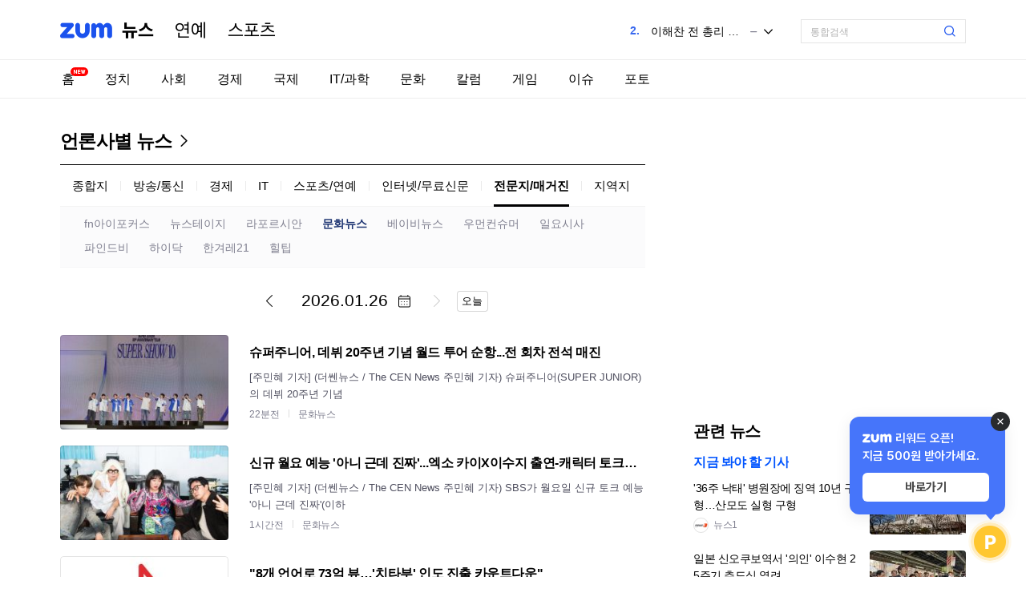

--- FILE ---
content_type: text/html;charset=UTF-8
request_url: https://news.zum.com/media/100
body_size: 17863
content:
<!DOCTYPE html>
<html lang="ko">
<head>
    <!-- Google Tag Manager -->
    <script>
      (function(w,d,s,l,i){w[l]=w[l]||[];w[l].push({'gtm.start':
      new Date().getTime(),event:'gtm.js'});var f=d.getElementsByTagName(s)[0],
      j=d.createElement(s),dl=l!='dataLayer'?'&l='+l:'';j.async=true;j.src=
      'https://www.googletagmanager.com/gtm.js?id='+i+dl;f.parentNode.insertBefore(j,f);
      })(window,document,'script','dataLayer','GTM-5R2NK3Z');
    </script>
    <!-- End Google Tag Manager -->

    <meta charset="utf-8" />
    <meta http-equiv="X-UA-Compatible" content="IE=edge">
    <meta name="referrer" content="unsafe-url">
                <meta name="description" content="좋은 뉴스, 필요한 뉴스를 빠르고 편리하게 이용하세요!" />
<meta property="og:site_name" content="ZUM 뉴스" />
<meta property="og:title" content="ZUM 뉴스" />
<meta property="og:image" content="https://data.news.zumst.com/snsimage/zum_news.png" />
<meta property="og:type" content="website" />
<meta property="og:url" content="https://news.zum.com" />
<meta property="og:description" content="좋은 뉴스, 필요한 뉴스를 빠르고 편리하게 이용하세요!" />
<meta property="twitter:card" content="summary_large_image" />
<meta property="twitter:title" content="ZUM 뉴스" />
<meta property="twitter:url" content="https://news.zum.com" />
<meta property="twitter:image" content="https://data.news.zumst.com/snsimage/zum_news.png" />
<meta property="twitter:description" content="좋은 뉴스, 필요한 뉴스를 빠르고 편리하게 이용하세요!" />

<meta name="naver-site-verification" content="e4cc61586fae621764f3ea9c4d6e017bdd0a7e15" />
<meta name="google-site-verification" content="qQaG9hl7lrEEnKT6pQ_uFKz2m6FqPQ0iyj46MqLnxp8" />                                            <title>언론사별 뉴스 - ZUM 뉴스</title>
            <link rel="stylesheet" type="text/css" href="//news.zumst.com/v2/css/news-common.css?_LM=1767586926000">
        <link rel="stylesheet" type="text/css" href="//news.zumst.com/v2/css/jquery.simpleTicker.css?_LM=1767586926000">
        <link rel="icon" href="//news.zumst.com/favicon.ico?_LM=1767586926000">
    <script src="//news.zumst.com/scripts/thirdParty/jquery-1.8.3.min.js?_LM=1767586926000"></script>
    <script>
        document.domain = 'zum.com';
        window.news = {
            codeVersion: '7.2.43',
            mainCategory: 'media',
            staticDomain: '//news.zumst.com'
        };
        var ESTatTracker = ESTatTracker || [];
    </script>
    <!-- Google tag (gtag.js) -->
    <script async src="https://www.googletagmanager.com/gtag/js?id=G-47SQ1EWR9G"></script>
    <script>
      window.dataLayer = window.dataLayer || [];
      function gtag(){dataLayer.push(arguments);}
      gtag('js', new Date());

      gtag('config', 'G-47SQ1EWR9G');
    </script>

    <script async src="https://reward.zum.com/static/reward_loader.js"></script>
    <script>
    window.zumRewardOnLoad = function () {
      ZumReward.init({
        root: document.getElementById('reward-root'),
      });
    };
    </script>

</head>
<body>

<!-- Google Tag Manager (noscript) -->
<noscript>
    <iframe src="https://www.googletagmanager.com/ns.html?id=GTM-5R2NK3Z"
    height="0" width="0" style="display:none;visibility:hidden"></iframe></noscript>
<!-- End Google Tag Manager (noscript) -->


<!-- 전체 광고 배너 -->
<div class="ad_pop_overlay_full">
<div class="inner_container">
  <!-- 배너 영역 헤더 -->
  <div class="ad_pop_header ticker" id="game_ad_slot_news_ticker">
    <ul></ul>
    <button type="button" class="btn_close" aria-label="닫기" id="game_ad_slot_close_btn"></button>
  </div>

  <!-- 광고 들어갈 자리 -->
  <div class="ad_pop_content" >
    <div class="" id="game_ad_slot"></div>
  </div>
</div>
</div>
<!-- //전체 광고 배너 -->

<div class="skip_navi"><a href="#container">컨텐츠 바로가기</a></div>
<div id="wrap" class="wrap_">
    <header id="header" class=""><!-- fixed : 스크롤 시 고정 -->
    <div class="cont">
        <h1 class="logo">
    <a href="//zum.com/page/go" class="logo_zum" data-pos="news_gnb" data-common-cm="news_logo_zum"><img src="//news.zumst.com/v2/images/logo_zum_2x.png?_LM=1767586926000" alt="ZUM"></a>
    <a href="/" class="logo_news" data-pos="news_gnb" data-common-cm="news_logo_news">뉴스</a>
</h1>
<ul class="logo_category">
    <li><a href="/front?c=06" class="logo_entertain">연예</a></li>
    <li><a href="/front?c=05" class="logo_sports">스포츠</a></li>
</ul>
        <!-- 검색 -->
<div class="search_box"> <!-- on : 검색창 포커싱 클래스 -->
    <form id="searchForm" target="_blank">
        <fieldset>
            <span class="search_box_wrap">
                <legend class="blind">검색</legend>
                <label for="SearchText" class="blind">검색어 입력</label>
                <input type="text" id="SearchText" name="query" class="search_input" title="" size="30" autocomplete="off" />
                <input type="hidden" id="method" name="method" value="uni">
                <input type="hidden" id="option" name="option" value="accu">
                <input type="hidden" id="querymethod" name="qm" value="f_typing.news">
                <button type="submit" class="search_submit"><span class="blind">검색</span></button>
            </span>
        </fieldset>
    </form>
</div>        <!-- GNB -->
<!-- 이슈키워드 -->
<section class="issue_keywords">
    <div class="layer_issue_keywords">
        <h1>AI 이슈 트렌드</h1>
        <ul>
                    <li class="keyword-on">
                <strong class="rank">1.</strong>
                <span class="item">
                    <a href="https://search.zum.com/search.zum?method=uni&amp;option=accu&amp;qm=g_real1.news&amp;real1_id=1&amp;query=%EC%B0%A8%EC%9D%80%EC%9A%B0+%ED%83%88%EC%84%B8+%EC%9D%98%ED%98%B9"><span>차은우 탈세 의혹</span></a>
                                            <span class="state same">동일</span>
                                    </span>
            </li>
                    <li class="">
                <strong class="rank">2.</strong>
                <span class="item">
                    <a href="https://search.zum.com/search.zum?method=uni&amp;option=accu&amp;qm=g_real1.news&amp;real1_id=2&amp;query=%EC%9D%B4%ED%95%B4%EC%B0%AC+%EC%A0%84+%EC%B4%9D%EB%A6%AC+%EC%9E%A5%EB%A1%80"><span>이해찬 전 총리 장례</span></a>
                                            <span class="state same">동일</span>
                                    </span>
            </li>
                    <li class="">
                <strong class="rank">3.</strong>
                <span class="item">
                    <a href="https://search.zum.com/search.zum?method=uni&amp;option=accu&amp;qm=g_real1.news&amp;real1_id=3&amp;query=%EB%8C%80%EA%B5%AC+%EB%8B%AC%EC%84%9C%EA%B5%AC+%EC%95%84%ED%8C%8C%ED%8A%B8+%ED%99%94%EC%9E%AC"><span>대구 달서구 아파트 화재</span></a>
                                            <span class="state same">동일</span>
                                    </span>
            </li>
                    <li class="">
                <strong class="rank">4.</strong>
                <span class="item">
                    <a href="https://search.zum.com/search.zum?method=uni&amp;option=accu&amp;qm=g_real1.news&amp;real1_id=4&amp;query=%EB%AF%B8%EC%9C%A0%ED%82%A4+%EC%9C%84%EB%8B%9D%EC%83%B7+%EC%82%BC%EC%84%B1%EC%83%9D%EB%AA%85"><span>미유키 위닝샷 삼성생명</span></a>
                                            <span class="state same">동일</span>
                                    </span>
            </li>
                    <li class="">
                <strong class="rank">5.</strong>
                <span class="item">
                    <a href="https://search.zum.com/search.zum?method=uni&amp;option=accu&amp;qm=g_real1.news&amp;real1_id=5&amp;query=%EA%B9%80%EA%B0%80%EC%98%81+%EC%97%AC%EC%84%B1%EC%B2%B4%EC%9C%A1%EB%8C%80%EC%83%81"><span>김가영 여성체육대상</span></a>
                                            <span class="state same">동일</span>
                                    </span>
            </li>
                    <li class="">
                <strong class="rank">6.</strong>
                <span class="item">
                    <a href="https://search.zum.com/search.zum?method=uni&amp;option=accu&amp;qm=g_real1.news&amp;real1_id=6&amp;query=%ED%97%88%EA%B2%BD%ED%99%98+%EC%9C%A0%ED%80%B4%EC%A6%88+%EA%B3%A0%EC%A0%95"><span>허경환 유퀴즈 고정</span></a>
                                            <span class="state same">동일</span>
                                    </span>
            </li>
                    <li class="">
                <strong class="rank">7.</strong>
                <span class="item">
                    <a href="https://search.zum.com/search.zum?method=uni&amp;option=accu&amp;qm=g_real1.news&amp;real1_id=7&amp;query=%EC%B0%A8%EC%A4%80%ED%99%98+%EB%B0%95%EC%A7%80%EC%9A%B0+%EB%B0%80%EB%9D%BC%EB%85%B8+%EC%98%AC%EB%A6%BC%ED%94%BD"><span>차준환 박지우 밀라노 올림픽</span></a>
                                            <span class="state down">하락</span>
                                    </span>
            </li>
                    <li class="">
                <strong class="rank">8.</strong>
                <span class="item">
                    <a href="https://search.zum.com/search.zum?method=uni&amp;option=accu&amp;qm=g_real1.news&amp;real1_id=8&amp;query=%EC%B6%98%EC%A0%9C+%EC%97%B0%ED%9C%B4+%EC%9D%BC%EB%B3%B8+%EC%97%AC%ED%96%89+%EC%9E%90%EC%A0%9C"><span>춘제 연휴 일본 여행 자제</span></a>
                                            <span class="state same">동일</span>
                                    </span>
            </li>
                    <li class="">
                <strong class="rank">9.</strong>
                <span class="item">
                    <a href="https://search.zum.com/search.zum?method=uni&amp;option=accu&amp;qm=g_real1.news&amp;real1_id=9&amp;query=%ED%83%81%EA%B5%AC+%EC%8B%A0%EC%9C%A0%EB%B9%88+2%EA%B4%80%EC%99%95"><span>탁구 신유빈 2관왕</span></a>
                                            <span class="state down">하락</span>
                                    </span>
            </li>
                    <li class="">
                <strong class="rank">10.</strong>
                <span class="item">
                    <a href="https://search.zum.com/search.zum?method=uni&amp;option=accu&amp;qm=g_real1.news&amp;real1_id=10&amp;query=%EA%B9%80%EC%A2%85%ED%98%81+%ED%83%88%EB%8B%B9+%EA%B6%8C%EC%9C%A0"><span>김종혁 탈당 권유</span></a>
                                            <span class="state up">상승</span>
                                    </span>
            </li>
                </ul>
        <p class="update_time">오후 11:17 기준</p>
    </div>
    <div class="rolling_issue_keywords">
        <ul>
                    <li>
                <strong class="rank">1.</strong>
                <a href="https://search.zum.com/search.zum?method=uni&amp;option=accu&amp;qm=g_real1.news&amp;real1_id=1&amp;query=%EC%B0%A8%EC%9D%80%EC%9A%B0+%ED%83%88%EC%84%B8+%EC%9D%98%ED%98%B9"><span>차은우 탈세 의혹</span></a>
                                    <span class="state same">동일</span>
                            </li>
                    <li>
                <strong class="rank">2.</strong>
                <a href="https://search.zum.com/search.zum?method=uni&amp;option=accu&amp;qm=g_real1.news&amp;real1_id=2&amp;query=%EC%9D%B4%ED%95%B4%EC%B0%AC+%EC%A0%84+%EC%B4%9D%EB%A6%AC+%EC%9E%A5%EB%A1%80"><span>이해찬 전 총리 장례</span></a>
                                    <span class="state same">동일</span>
                            </li>
                    <li>
                <strong class="rank">3.</strong>
                <a href="https://search.zum.com/search.zum?method=uni&amp;option=accu&amp;qm=g_real1.news&amp;real1_id=3&amp;query=%EB%8C%80%EA%B5%AC+%EB%8B%AC%EC%84%9C%EA%B5%AC+%EC%95%84%ED%8C%8C%ED%8A%B8+%ED%99%94%EC%9E%AC"><span>대구 달서구 아파트 화재</span></a>
                                    <span class="state same">동일</span>
                            </li>
                    <li>
                <strong class="rank">4.</strong>
                <a href="https://search.zum.com/search.zum?method=uni&amp;option=accu&amp;qm=g_real1.news&amp;real1_id=4&amp;query=%EB%AF%B8%EC%9C%A0%ED%82%A4+%EC%9C%84%EB%8B%9D%EC%83%B7+%EC%82%BC%EC%84%B1%EC%83%9D%EB%AA%85"><span>미유키 위닝샷 삼성생명</span></a>
                                    <span class="state same">동일</span>
                            </li>
                    <li>
                <strong class="rank">5.</strong>
                <a href="https://search.zum.com/search.zum?method=uni&amp;option=accu&amp;qm=g_real1.news&amp;real1_id=5&amp;query=%EA%B9%80%EA%B0%80%EC%98%81+%EC%97%AC%EC%84%B1%EC%B2%B4%EC%9C%A1%EB%8C%80%EC%83%81"><span>김가영 여성체육대상</span></a>
                                    <span class="state same">동일</span>
                            </li>
                    <li>
                <strong class="rank">6.</strong>
                <a href="https://search.zum.com/search.zum?method=uni&amp;option=accu&amp;qm=g_real1.news&amp;real1_id=6&amp;query=%ED%97%88%EA%B2%BD%ED%99%98+%EC%9C%A0%ED%80%B4%EC%A6%88+%EA%B3%A0%EC%A0%95"><span>허경환 유퀴즈 고정</span></a>
                                    <span class="state same">동일</span>
                            </li>
                    <li>
                <strong class="rank">7.</strong>
                <a href="https://search.zum.com/search.zum?method=uni&amp;option=accu&amp;qm=g_real1.news&amp;real1_id=7&amp;query=%EC%B0%A8%EC%A4%80%ED%99%98+%EB%B0%95%EC%A7%80%EC%9A%B0+%EB%B0%80%EB%9D%BC%EB%85%B8+%EC%98%AC%EB%A6%BC%ED%94%BD"><span>차준환 박지우 밀라노 올림픽</span></a>
                                    <span class="state down">하락</span>
                            </li>
                    <li>
                <strong class="rank">8.</strong>
                <a href="https://search.zum.com/search.zum?method=uni&amp;option=accu&amp;qm=g_real1.news&amp;real1_id=8&amp;query=%EC%B6%98%EC%A0%9C+%EC%97%B0%ED%9C%B4+%EC%9D%BC%EB%B3%B8+%EC%97%AC%ED%96%89+%EC%9E%90%EC%A0%9C"><span>춘제 연휴 일본 여행 자제</span></a>
                                    <span class="state same">동일</span>
                            </li>
                    <li>
                <strong class="rank">9.</strong>
                <a href="https://search.zum.com/search.zum?method=uni&amp;option=accu&amp;qm=g_real1.news&amp;real1_id=9&amp;query=%ED%83%81%EA%B5%AC+%EC%8B%A0%EC%9C%A0%EB%B9%88+2%EA%B4%80%EC%99%95"><span>탁구 신유빈 2관왕</span></a>
                                    <span class="state down">하락</span>
                            </li>
                    <li>
                <strong class="rank">10.</strong>
                <a href="https://search.zum.com/search.zum?method=uni&amp;option=accu&amp;qm=g_real1.news&amp;real1_id=10&amp;query=%EA%B9%80%EC%A2%85%ED%98%81+%ED%83%88%EB%8B%B9+%EA%B6%8C%EC%9C%A0"><span>김종혁 탈당 권유</span></a>
                                    <span class="state up">상승</span>
                            </li>
                </ul>
    </div>
</section>    </div>
    <nav class="news_gnb">
        <ul id="news_lnb">
    <li class=""><a href="/" data-select-tab="home" data-pos="news_lnb" data-common-cm="tab"><span class="sec_name">뉴스</span>홈</a><i class="icon new">New</i></li>
                    <li class="">
                                <a href="/front?c=01" data-select-tab="politics" data-pos="news_lnb" data-common-cm="tab">정치</a>
                        </li>
                    <li class="">
                                <a href="/front?c=02" data-select-tab="society" data-pos="news_lnb" data-common-cm="tab">사회</a>
                        </li>
                    <li class="">
                                <a href="/front?c=03" data-select-tab="economy" data-pos="news_lnb" data-common-cm="tab">경제</a>
                        </li>
                    <li class="">
                                <a href="/front?c=04" data-select-tab="world" data-pos="news_lnb" data-common-cm="tab">국제</a>
                        </li>
                    <li class="">
                                <a href="/front?c=08" data-select-tab="itscience" data-pos="news_lnb" data-common-cm="tab">IT/과학</a>
                        </li>
                    <li class="">
                                <a href="/front?c=07" data-select-tab="culture" data-pos="news_lnb" data-common-cm="tab">문화</a>
                        </li>
                    <li class="">
                                <a href="/front?c=09" data-select-tab="column" data-pos="news_lnb" data-common-cm="tab">칼럼</a>
                        </li>
                    <li class="">
                                <a href="/list?c=10" data-select-tab="game" data-pos="news_lnb" data-common-cm="tab">게임</a>
                        </li>
                    <li class="">
                                <a href="/issues" data-select-tab="issue" data-pos="news_lnb" data-common-cm="tab">이슈</a>
                        </li>
                    <li class="">
                                <a href="/photo" data-select-tab="photo" data-pos="news_lnb" data-common-cm="tab">포토</a>
                        </li>
    </ul>
    </nav>
    <!-- progress bar -->
    <div class="progress_bar">
        <span class="bar" style="width: 0%;"></span>
    </div>
</header>    <div id="container">
                        <div id="news_media_wrap">
    <div class="cont">
        <div class="content_wrap">
            <div class="content_main">
                <section class="media_wrap">
                    <h1 class="sec_title"><a href="/media">언론사별 뉴스</a></h1>
                    <div class="sub_header">
                        <div class="category_tab">
    <ul>
                    <li class="">
                <a href="/media/1">종합지</a>
            </li>
                    <li class="">
                <a href="/media/131">방송/통신</a>
            </li>
                    <li class="">
                <a href="/media/137">경제</a>
            </li>
                    <li class="">
                <a href="/media/132">IT</a>
            </li>
                    <li class="">
                <a href="/media/139">스포츠/연예</a>
            </li>
                    <li class="">
                <a href="/media/41">인터넷/무료신문</a>
            </li>
                    <li class="selected">
                <a href="/media/123">전문지/매거진</a>
            </li>
                    <li class="">
                <a href="/media/69">지역지</a>
            </li>
            </ul>
</div>
<div class="sub_category_tab">
    <ul>
                                                        <li class="">
                    <a href="/media/123">fn아이포커스</a>
                </li>
                                                            <li class="">
                    <a href="/media/70">뉴스테이지</a>
                </li>
                                                            <li class="">
                    <a href="/media/30">라포르시안</a>
                </li>
                                                            <li class="selected">
                    <a href="/media/100">문화뉴스</a>
                </li>
                                                            <li class="">
                    <a href="/media/61">베이비뉴스</a>
                </li>
                                                            <li class="">
                    <a href="/media/138">우먼컨슈머</a>
                </li>
                                                            <li class="">
                    <a href="/media/115">일요시사</a>
                </li>
                                                            <li class="">
                    <a href="/media/140">파인드비</a>
                </li>
                                                            <li class="">
                    <a href="/media/39">하이닥</a>
                </li>
                                                            <li class="">
                    <a href="/media/104">한겨레21</a>
                </li>
                                                            <li class="">
                    <a href="/media/117">힐팁</a>
                </li>
                        </ul>
</div>
                        <div class="option_date">
                            
<div class="date_module_wrap" id="d_date_module">
    <div class="date_navigation">
        <div class="date"></div>
        <button type="button" class="btn_nav prev">이전</button>
        <button type="button" class="btn_nav next">다음</button>
        <a href="javascript:;" class="btn_go_today">오늘</a>
    </div>
    <button type="button" class="btn_calendar" id="btn_calendar">달력 펼치기/닫기</button>
    <div class="layer_calendar">
        <div class="calendar_header">
                <span class="year">
                    <span class="val">2026</span>
                    <button type="button" class="btn_select">년 선택</button>
                </span>
            <span class="month">
                    <span class="val"></span>
                    <button type="button" class="btn_select">월 선택</button>
                </span>
            <button type="button" class="btn_nav prev">이전</button>
            <button type="button" class="btn_nav next">다음</button>
            <div class="layer_select year">
                <div class="inner">
                    <ul>
                                            <li><button type="button">2026</button></li>
                                            <li><button type="button">2025</button></li>
                                            <li><button type="button">2024</button></li>
                                            <li><button type="button">2023</button></li>
                                            <li><button type="button">2022</button></li>
                                            <li><button type="button">2021</button></li>
                                            <li><button type="button">2020</button></li>
                                            <li><button type="button">2019</button></li>
                                            <li><button type="button">2018</button></li>
                                            <li><button type="button">2017</button></li>
                                            <li><button type="button">2016</button></li>
                                        </ul>
                </div>
            </div>
            <div class="layer_select month">
                <div class="inner">
                    <ul>
                        <li><button type="button">01</button></li>
                        <li><button type="button">02</button></li>
                        <li><button type="button">03</button></li>
                        <li><button type="button">04</button></li>
                        <li><button type="button">05</button></li>
                        <li><button type="button">06</button></li>
                        <li><button type="button">07</button></li>
                        <li><button type="button">08</button></li>
                        <li><button type="button">09</button></li>
                        <li><button type="button">10</button></li>
                        <li><button type="button">11</button></li>
                        <li><button type="button">12</button></li>
                    </ul>
                </div>
            </div>
        </div>
        <div class="calendar_grid">
            <div class="grid_head">
                    <span class="row">
                        <span class="col">일</span>
                        <span class="col">월</span>
                        <span class="col">화</span>
                        <span class="col">수</span>
                        <span class="col">목</span>
                        <span class="col">금</span>
                        <span class="col">토</span>
                    </span>
            </div>
            <div class="grid_body dates">
                        </div>
        </div>
    </div>
</div>                        </div>
                    </div>
                    <div class="news_item_list">
                                                    <ul>
            <li>
            <a href="/articles/103641463" class="item" data-select-tab="" data-r="1" data-pos="news_media_article_list" data-common-cm="item" data-thumb="1">
                                <div class="thumb">
                    <img src="https://thumb.zumst.com/230x130/https://static.news.zumst.com/images/100/2026/01/26/87dbda90afcf445f903e7d11c9c24f3e.jpg" alt="">
                </div>
                                <h2 class="title">슈퍼주니어, 데뷔 20주년 기념 월드 투어 순항...전 회차 전석 매진</h2>
                <div class="text">
                    [주민혜 기자] (더쎈뉴스 / The CEN News 주민혜 기자) 슈퍼주니어(SUPER JUNIOR)의 데뷔 20주년 기념                </div>
            </a>
            <ul class="info">
                <li class="time">22분전</li>
                <li class="media">문화뉴스</li>
            </ul>
                    </li>
            <li>
            <a href="/articles/103641191" class="item" data-select-tab="" data-r="2" data-pos="news_media_article_list" data-common-cm="item" data-thumb="1">
                                <div class="thumb">
                    <img src="https://thumb.zumst.com/230x130/https://static.news.zumst.com/images/100/2026/01/26/60bf60027d9c4d9e862c725041f067ca.jpg" alt="">
                </div>
                                <h2 class="title">신규 월요 예능 '아니 근데 진짜'...엑소 카이X이수지 출연-캐릭터 토크쇼로 새로운 장르 개척</h2>
                <div class="text">
                    [주민혜 기자] (더쎈뉴스 / The CEN News 주민혜 기자) SBS가 월요일 신규 토크 예능 '아니 근데 진짜'(이하                </div>
            </a>
            <ul class="info">
                <li class="time">1시간전</li>
                <li class="media">문화뉴스</li>
            </ul>
                    </li>
            <li>
            <a href="/articles/103641080" class="item" data-select-tab="" data-r="3" data-pos="news_media_article_list" data-common-cm="item" data-thumb="1">
                                <div class="thumb">
                    <img src="https://thumb.zumst.com/230x130/https://static.news.zumst.com/images/100/2026/01/26/1ff60e787c0f496f9a1a9a0d5ed904ec.jpg" alt="">
                </div>
                                <h2 class="title">"8개 언어로 73억 뷰…'치타부' 인도 진출 카운트다운"</h2>
                <div class="text">
                    [고나리 기자] (더쎈뉴스 / The CEN News 고나리 기자) 크로스미디어 콘텐츠 IP 스타트업 마코빌(대표 이주현)의                </div>
            </a>
            <ul class="info">
                <li class="time">1시간전</li>
                <li class="media">문화뉴스</li>
            </ul>
                        <div class="ad_slot_na">
            <!-- 기사리스트 타불라 위젯 코드 -->
            <div id="taboola-mid-section-front"></div>
            <script type="text/javascript">
              window._taboola = window._taboola || [];
              _taboola.push({
                mode: 'thumbnails-b',
                container: 'taboola-mid-section-front',
                placement: 'Mid Section Front',
                target_type: 'mix'
              });
            </script>

            </div>
                    </li>
            <li>
            <a href="/articles/103640598" class="item" data-select-tab="" data-r="4" data-pos="news_media_article_list" data-common-cm="item" data-thumb="1">
                                <div class="thumb">
                    <img src="https://thumb.zumst.com/230x130/https://static.news.zumst.com/images/100/2026/01/26/c2e6cc06b4c7488d87958e63d81a00f0.png" alt="">
                </div>
                                <h2 class="title">'벌거벗은 세계사' 루브르 박물관 도난 사건...모나리자부터 보석까지</h2>
                <div class="text">
                    [류승현 기자] (더쎈뉴스 / The CEN News 류승현 기자) '벌거벗은 세계사'가 2차 세계대전부터 보석 도난 사건까지                </div>
            </a>
            <ul class="info">
                <li class="time">3시간전</li>
                <li class="media">문화뉴스</li>
            </ul>
                    </li>
            <li>
            <a href="/articles/103640557" class="item" data-select-tab="" data-r="5" data-pos="news_media_article_list" data-common-cm="item" data-thumb="1">
                                <div class="thumb">
                    <img src="https://thumb.zumst.com/230x130/https://static.news.zumst.com/images/100/2026/01/26/967f42aaebdb489fb7db7cc561aaeea9.png" alt="">
                </div>
                                <h2 class="title">풍자 vs 홍윤화...영하 15도 한강에 뜬 '동상이몽2' 헤비급 러닝 크루</h2>
                <div class="text">
                    [권진아 기자] (더쎈뉴스 / The CEN News 권진아 기자) '동상이몽2'에서 홍윤화, 신기, 풍자 세 사람의 웃음 가                </div>
            </a>
            <ul class="info">
                <li class="time">3시간전</li>
                <li class="media">문화뉴스</li>
            </ul>
                    </li>
            <li>
            <a href="/articles/103640471" class="item" data-select-tab="" data-r="6" data-pos="news_media_article_list" data-common-cm="item" data-thumb="1">
                                <div class="thumb">
                    <img src="https://thumb.zumst.com/230x130/https://static.news.zumst.com/images/100/2026/01/26/4e044069bdb64b39ba14e3c8e891f4c9.jpeg" alt="">
                </div>
                                <h2 class="title">[가요무대 출연진] 금잔디, 오승근, 배아현, 민수현…'1월 신청곡' 라인업은?</h2>
                <div class="text">
                    [권진아 기자] (더쎈뉴스 / The CEN News 권진아 기자) KBS1 '가요무대'가 시청자들의 소중한 사연과 목소리를                </div>
            </a>
            <ul class="info">
                <li class="time">3시간전</li>
                <li class="media">문화뉴스</li>
            </ul>
                    </li>
            <li>
            <a href="/articles/103640470" class="item" data-select-tab="" data-r="7" data-pos="news_media_article_list" data-common-cm="item" data-thumb="1">
                                <div class="thumb">
                    <img src="https://thumb.zumst.com/230x130/https://static.news.zumst.com/images/100/2026/01/26/93da609146754abd8378f0dd40079091.jpg" alt="">
                </div>
                                <h2 class="title">"애 안 나오게 오므리고 참아"...'조선의 사랑꾼' 정주리 매운맛 토크</h2>
                <div class="text">
                    [권진아 기자] (더쎈뉴스 / The CEN News 권진아 기자) '조선의 사랑꾼' 정주리의 실감 나는 출산 일화가 제이쓴을                </div>
            </a>
            <ul class="info">
                <li class="time">3시간전</li>
                <li class="media">문화뉴스</li>
            </ul>
                    </li>
            <li>
            <a href="/articles/103640469" class="item" data-select-tab="" data-r="8" data-pos="news_media_article_list" data-common-cm="item" data-thumb="1">
                                <div class="thumb">
                    <img src="https://thumb.zumst.com/230x130/https://static.news.zumst.com/images/100/2026/01/26/828331d18eea45b38e08ee3e4633a5af.png" alt="">
                </div>
                                <h2 class="title">"아들 결혼에 해줄 게 없어 미안해"...'말자쇼' 김영희의 눈물 솔루션</h2>
                <div class="text">
                    [권진아 기자] (더쎈뉴스 / The CEN News 권진아 기자) '말자쇼' 김영희가 유학생에게 특별한 인연을 선물한다. 2                </div>
            </a>
            <ul class="info">
                <li class="time">3시간전</li>
                <li class="media">문화뉴스</li>
            </ul>
                    </li>
            <li>
            <a href="/articles/103640468" class="item" data-select-tab="" data-r="9" data-pos="news_media_article_list" data-common-cm="item" data-thumb="1">
                                <div class="thumb">
                    <img src="https://thumb.zumst.com/230x130/https://static.news.zumst.com/images/100/2026/01/26/27d766ca135e469cbc0765e04c0f4c32.png" alt="">
                </div>
                                <h2 class="title">노인 속여 수억 갈취한 '100억 자산녀' 정체..."아버지가 건설사 사장?" [탐정들의 영업비밀]</h2>
                <div class="text">
                    [류승현 기자] (더쎈뉴스 / The CEN News 류승현 기자) '탐정들의 엽업비밀'에서 80대 노인을 속여 수억 원을 갈                </div>
            </a>
            <ul class="info">
                <li class="time">3시간전</li>
                <li class="media">문화뉴스</li>
            </ul>
                    </li>
            <li>
            <a href="/articles/103640461" class="item" data-select-tab="" data-r="10" data-pos="news_media_article_list" data-common-cm="item" data-thumb="1">
                                <div class="thumb">
                    <img src="https://thumb.zumst.com/230x130/https://static.news.zumst.com/images/100/2026/01/26/cb6788056ccb4386835d761caeeaee9f.jpg" alt="">
                </div>
                                <h2 class="title">노후 자금 '먹튀'한 딸...SNS로 뒷덜미 잡나 '탐정들의 영업비밀'</h2>
                <div class="text">
                    [권진아 기자] (더쎈뉴스 / The CEN News 권진아 기자) '탐정들의 영업비밀' 아버지를 기망한 딸의 잔인한 배신극을                </div>
            </a>
            <ul class="info">
                <li class="time">3시간전</li>
                <li class="media">문화뉴스</li>
            </ul>
                    </li>
            <li>
            <a href="/articles/103640343" class="item" data-select-tab="" data-r="11" data-pos="news_media_article_list" data-common-cm="item" data-thumb="1">
                                <div class="thumb">
                    <img src="https://thumb.zumst.com/230x130/https://static.news.zumst.com/images/100/2026/01/26/a992633b2a5b4aaaac55771c419dbfe3.png" alt="">
                </div>
                                <h2 class="title">'뛰산2' 고한민 연골판 수술...'최강 크루전' 앞두고 비상</h2>
                <div class="text">
                    [류승현 기자] (더쎈뉴스 / The CEN News 류승현 기자) '뛰어야 산다2'가 '최강 크루전'을 앞두고 에이스 고한민                </div>
            </a>
            <ul class="info">
                <li class="time">3시간전</li>
                <li class="media">문화뉴스</li>
            </ul>
                    </li>
            <li>
            <a href="/articles/103639973" class="item" data-select-tab="" data-r="12" data-pos="news_media_article_list" data-common-cm="item" data-thumb="1">
                                <div class="thumb">
                    <img src="https://thumb.zumst.com/230x130/https://static.news.zumst.com/images/100/2026/01/26/81fbe4470adb4ef2b7839f7d08f1354c.jpg" alt="">
                </div>
                                <h2 class="title">'장원영 두쫀쿠'부터 '꼬마김밥 두쫀쿠'까지...'두쫀쿠 삼대장' 심층 분석 [생활의 달인]</h2>
                <div class="text">
                    [류승현 기자] (더쎈뉴스 / The CEN News 류승현 기자) '생활의 달인'에서 최초의 두바이 쫀득 쿠키를 탄생시켰다는                </div>
            </a>
            <ul class="info">
                <li class="time">4시간전</li>
                <li class="media">문화뉴스</li>
            </ul>
                    </li>
            <li>
            <a href="/articles/103639972" class="item" data-select-tab="" data-r="13" data-pos="news_media_article_list" data-common-cm="item" data-thumb="1">
                                <div class="thumb">
                    <img src="https://thumb.zumst.com/230x130/https://static.news.zumst.com/images/100/2026/01/26/6b1ecee014ba4493b57471a739bdf8de.png" alt="">
                </div>
                                <h2 class="title">"솔직히 불편했다"...'오은영 리포트' 만삭 아내 외면한 남편?</h2>
                <div class="text">
                    [권진아 기자] (더쎈뉴스 / The CEN News 권진아 기자) '오은영 리포트-결혼 지옥'이 성공 강박에 빠져 만삭 아내                </div>
            </a>
            <ul class="info">
                <li class="time">4시간전</li>
                <li class="media">문화뉴스</li>
            </ul>
                    </li>
            <li>
            <a href="/articles/103639746" class="item" data-select-tab="" data-r="14" data-pos="news_media_article_list" data-common-cm="item" data-thumb="1">
                                <div class="thumb">
                    <img src="https://thumb.zumst.com/230x130/https://static.news.zumst.com/images/100/2026/01/26/7059ef126a1c4747900bf7f5660ef6a3.jpg" alt="">
                </div>
                                <h2 class="title">제베원(제로베이스원), 웨딩 파티 연상케 하는 리플로우(RE-FLOW) 콘셉트 포토 공개</h2>
                <div class="text">
                    [주민혜 기자] (더쎈뉴스 / The CEN News 주민혜 기자) 그룹 제로베이스원(ZEROBASEONE)이 웨딩 파티를 연                </div>
            </a>
            <ul class="info">
                <li class="time">4시간전</li>
                <li class="media">문화뉴스</li>
            </ul>
                    </li>
            <li>
            <a href="/articles/103639168" class="item" data-select-tab="" data-r="15" data-pos="news_media_article_list" data-common-cm="item" data-thumb="1">
                                <div class="thumb">
                    <img src="https://thumb.zumst.com/230x130/https://static.news.zumst.com/images/100/2026/01/26/0fb6feeedccb481289cf67cd352abea8.png" alt="">
                </div>
                                <h2 class="title">[내일 날씨] 중부 아침 -14도~0도 강추위…서해안 최대 3cm 눈, 순간풍속 55km/h 강풍</h2>
                <div class="text">
                    [이수현 기자] (더쎈뉴스 / The CEN News 이수현 기자) 북쪽에서 내려오는 찬 공기의 영향으로 화요일인 내일(27일                </div>
            </a>
            <ul class="info">
                <li class="time">5시간전</li>
                <li class="media">문화뉴스</li>
            </ul>
                    </li>
    </ul>
                            
    
<div class="list_paging">
            <a href="/media/100?d=20260126&amp;p=1" class="btn_nav first disable">처음</a>
        <a href="/media/100?d=20260126&amp;p=1" class="btn_paging prev disable">이전</a>
        <div class="page">
            <a href="/media/100?d=20260126&amp;p=1" class="on">1</a>
            <a href="/media/100?d=20260126&amp;p=2" >2</a>
            <a href="/media/100?d=20260126&amp;p=3" >3</a>
            <a href="/media/100?d=20260126&amp;p=4" >4</a>
        </div>
            <a href="/media/100?d=20260126&amp;p=4" class="btn_paging next disable">다음</a>
        <a href="/media/100?d=20260126&amp;p=4" class="btn_nav last disable">맨끝</a>
    </div>                                            </div>
                </section>
            </div>
            <aside class="content_right fixable">
                <div class="right_ad_wrap" id="right_ad_wrap">
</div>

                <!-- 관련 뉴스 -->
<section class="related_news_wrap">
    <h1>관련 뉴스</h1>
    <div style="display: flex; justify-content: space-between;">
      <h2 class="issue" title="지금 봐야 할 기사">지금 봐야 할 기사</h2>
          </div>
    <ul>
                <li>
                    <a href="/articles/103639655"
            data-category=""
            data-select-tab=""
            data-pos="news_media_RelatedNews"
            data-common-cm="item" data-r="1"
            data-thumb="1"
            data-pr="51"
            data-article-id=103639655            data-publish_created_at=""
            data-recommender_created_at=""
            data-recommender="user_personalization">
                <div class="thumb"><img src="https://thumb.zumst.com/120x68/https://static.news.zumst.com/images/51/2026/01/26/05cca0cc4a1e49ddab042d8d99494fab.jpg" alt=""></div>
                <div class="title" title="&#39;36주 낙태&#39; 병원장에 징역 10년 구형…산모도 실형 구형">'36주 낙태' 병원장에 징역 10년 구형…산모도 실형 구형</div>
            </a>
                    <span class="media">
                <span class="logo"><img src="https://thumb.zumst.com/v2/convert?quality=100&width=19&height=19&url=https://static.news.zumst.com/images/upload/2021/04/23/19/cf7984b647854bc4aa877c15b58d5f65.png" alt=""></span>뉴스1            </span>
        </li>
                    <li>
                    <a href="/articles/103640124"
            data-category=""
            data-select-tab=""
            data-pos="news_media_RelatedNews"
            data-common-cm="item" data-r="2"
            data-thumb="1"
            data-pr="119"
            data-article-id=103640124            data-publish_created_at=""
            data-recommender_created_at=""
            data-recommender="user_personalization">
                <div class="thumb"><img src="https://thumb.zumst.com/120x68/https://static.news.zumst.com/images/119/2026/01/26/AKR20260126191437UOT_01_i.jpg" alt=""></div>
                <div class="title" title="일본 신오쿠보역서 &#39;의인&#39; 이수현 25주기 추도식 열려">일본 신오쿠보역서 '의인' 이수현 25주기 추도식 열려</div>
            </a>
                    <span class="media">
                <span class="logo"><img src="https://thumb.zumst.com/v2/convert?quality=100&width=19&height=19&url=https://static.news.zumst.com/images/upload/2021/04/26/15/e4b2dcc433a048c08963176cc67b86cc.png" alt=""></span>연합뉴스TV            </span>
        </li>
                    <li>
                    <a href="/articles/103640156"
            data-category=""
            data-select-tab=""
            data-pos="news_media_RelatedNews"
            data-common-cm="item" data-r="3"
            data-thumb="1"
            data-pr="24"
            data-article-id=103640156            data-publish_created_at=""
            data-recommender_created_at=""
            data-recommender="user_personalization">
                <div class="thumb"><img src="https://thumb.zumst.com/120x68/https://static.news.zumst.com/images/24/2026/01/26/81eccabaeeae4f07970c1905de501768.jpg" alt=""></div>
                <div class="title" title="이별 통보에 다리 위에서 흉기로 연인 찌른 20대 징역 3년">이별 통보에 다리 위에서 흉기로 연인 찌른 20대 징역 3년</div>
            </a>
                    <span class="media">
                <span class="logo"><img src="https://thumb.zumst.com/v2/convert?quality=100&width=19&height=19&url=https://static.news.zumst.com/images/upload/2021/04/23/20/57a023044fc948ac97ab98aeb612e206.png" alt=""></span>이데일리            </span>
        </li>
                    <li>
                    <a href="/articles/103640493"
            data-category=""
            data-select-tab=""
            data-pos="news_media_RelatedNews"
            data-common-cm="item" data-r="4"
            data-thumb="1"
            data-pr="119"
            data-article-id=103640493            data-publish_created_at=""
            data-recommender_created_at=""
            data-recommender="user_personalization">
                <div class="thumb"><img src="https://thumb.zumst.com/120x68/https://static.news.zumst.com/images/119/2026/01/26/AKR20260126200334byn_01_i.jpg" alt=""></div>
                <div class="title" title="이해찬 전 총리 시신, 베트남 &#39;각별 예우&#39; 속 운구 절차 진행">이해찬 전 총리 시신, 베트남 '각별 예우' 속 운구 절차 진행</div>
            </a>
                    <span class="media">
                <span class="logo"><img src="https://thumb.zumst.com/v2/convert?quality=100&width=19&height=19&url=https://static.news.zumst.com/images/upload/2021/04/26/15/e4b2dcc433a048c08963176cc67b86cc.png" alt=""></span>연합뉴스TV            </span>
        </li>
                                                                                            </ul>

</section>

<script type="text/javascript">
    var ESTatTracker = ESTatTracker || [];
    $(function() {
        ESTatTracker.push(['@ModuleView', {
          category      : "media",
          clientDocSize : screen.availWidth + "x" + screen.availHeight, //창 해상도
          pos           : "news_media_RelatedNews",
          recommender   : "user_personalization",	// 추천로직 레시피
          referrer      : (history.state && history.state.referrer)
              ? history.state.referrer : document.referrer,
          screenSize    : screen.width + "x" + screen.height, //화면 해상도
          selectTab     : "", // 현재 LNB 명
          time          : Math.floor(Date.now() / 1000),  //시간
          url           : location.href, //현재 url 주소
          version       : 'A18'
        }]);
    });
</script>                <section class="ranking_news_wrap" id="d_popular_news">
    <h1>많이 본 뉴스</h1>
                    <div class="category_tab">
        <ul>
            <li class="selected"><a href="javascript:;">뉴스</a></li>
            <li class=""><a href="javascript:;">연예</a></li>
            <li class=""><a href="javascript:;">스포츠</a></li>
        </ul>
    </div>
        <ul style="" class="items">
                        <li>
                <strong class="rank">1</strong>
                <a href="/articles/103636641?cm=news_media_rank" title="특검, 한덕수 전 총리 1심 징역 23년 선고에 항소" data-select-tab="" data-r="1" data-pos="news_media_rank" data-common-cm="item" data-thumb="0">특검, 한덕수 전 총리 1심 징역 23년 선고에 항소</a>
            </li>
                        <li>
                <strong class="rank">2</strong>
                <a href="/articles/103630421?cm=news_media_rank" title="이해찬 전 총리 장례, 기관·사회장으로 27∼31일 엄수" data-select-tab="" data-r="2" data-pos="news_media_rank" data-common-cm="item" data-thumb="0">이해찬 전 총리 장례, 기관·사회장으로 27∼31일 엄수</a>
            </li>
                        <li>
                <strong class="rank">3</strong>
                <a href="/articles/103622673?cm=news_media_rank" title="비♥김태희 딸 미모 &quot;당연히 예뻐&quot;…&#39;46세 출산&#39; 최지우 딸과 발레 동기 [엑&#39;s 이슈]" data-select-tab="" data-r="3" data-pos="news_media_rank" data-common-cm="item" data-thumb="0">비♥김태희 딸 미모 &quot;당연히 예뻐&quot;…&#39;46세 출산&#39; 최지우 딸과 발레 동기 [엑&#39;s 이슈]</a>
            </li>
                        <li>
                <strong class="rank">4</strong>
                <a href="/articles/103619675?cm=news_media_rank" title="금값, 사상 처음 온스당 &#39;5천 달러&#39; 돌파" data-select-tab="" data-r="4" data-pos="news_media_rank" data-common-cm="item" data-thumb="0">금값, 사상 처음 온스당 &#39;5천 달러&#39; 돌파</a>
            </li>
                        <li>
                <strong class="rank">5</strong>
                <a href="/articles/103637188?cm=news_media_rank" title="LG이노텍 지난해 영업익 6650억…전년비 5.8%↓" data-select-tab="" data-r="5" data-pos="news_media_rank" data-common-cm="item" data-thumb="0">LG이노텍 지난해 영업익 6650억…전년비 5.8%↓</a>
            </li>
                        <li>
                <strong class="rank">6</strong>
                <a href="/articles/103632432?cm=news_media_rank" title="김경 시의원 사퇴…&quot;조사 성실히 임하고 상응처벌 받겠다&quot;" data-select-tab="" data-r="6" data-pos="news_media_rank" data-common-cm="item" data-thumb="0">김경 시의원 사퇴…&quot;조사 성실히 임하고 상응처벌 받겠다&quot;</a>
            </li>
                        <li>
                <strong class="rank">7</strong>
                <a href="/articles/103626243?cm=news_media_rank" title="강기정 &quot;통합청사 주소재지 광주 되면 어떤 명칭도 수용&quot;" data-select-tab="" data-r="7" data-pos="news_media_rank" data-common-cm="item" data-thumb="0">강기정 &quot;통합청사 주소재지 광주 되면 어떤 명칭도 수용&quot;</a>
            </li>
                        <li>
                <strong class="rank">8</strong>
                <a href="/articles/103621647?cm=news_media_rank" title="강훈식, 캐나다 출국…&quot;잠수함 사업 수주 최선&quot;" data-select-tab="" data-r="8" data-pos="news_media_rank" data-common-cm="item" data-thumb="0">강훈식, 캐나다 출국…&quot;잠수함 사업 수주 최선&quot;</a>
            </li>
                        <li>
                <strong class="rank">9</strong>
                <a href="/articles/103629708?cm=news_media_rank" title="혁신당 &quot;당원 총의 따라 합당 판단…협의 전권 조국에게&quot;" data-select-tab="" data-r="9" data-pos="news_media_rank" data-common-cm="item" data-thumb="0">혁신당 &quot;당원 총의 따라 합당 판단…협의 전권 조국에게&quot;</a>
            </li>
                        <li>
                <strong class="rank">10</strong>
                <a href="/articles/103627884?cm=news_media_rank" title="故 휘성, 마지막 흔적 사라졌다...김진호 &quot;다른 사람이 번호 가져가&quot; [전문]" data-select-tab="" data-r="10" data-pos="news_media_rank" data-common-cm="item" data-thumb="0">故 휘성, 마지막 흔적 사라졌다...김진호 &quot;다른 사람이 번호 가져가&quot; [전문]</a>
            </li>
                </ul>
        <ul style="display:none;" class="items">
                        <li>
                <strong class="rank">1</strong>
                <a href="/articles/103622673?cm=news_media_rank" title="비♥김태희 딸 미모 &quot;당연히 예뻐&quot;…&#39;46세 출산&#39; 최지우 딸과 발레 동기 [엑&#39;s 이슈]" data-select-tab="entertain" data-r="1" data-pos="news_media_rank" data-common-cm="item" data-thumb="0">비♥김태희 딸 미모 &quot;당연히 예뻐&quot;…&#39;46세 출산&#39; 최지우 딸과 발레 동기 [엑&#39;s 이슈]</a>
            </li>
                        <li>
                <strong class="rank">2</strong>
                <a href="/articles/103627884?cm=news_media_rank" title="故 휘성, 마지막 흔적 사라졌다...김진호 &quot;다른 사람이 번호 가져가&quot; [전문]" data-select-tab="entertain" data-r="2" data-pos="news_media_rank" data-common-cm="item" data-thumb="0">故 휘성, 마지막 흔적 사라졌다...김진호 &quot;다른 사람이 번호 가져가&quot; [전문]</a>
            </li>
                        <li>
                <strong class="rank">3</strong>
                <a href="/articles/103620304?cm=news_media_rank" title="김승현 母, ♥남편 은퇴→생계 걱정에 비난 속출…&quot;타고났는데 어떡해&quot; 억울 (광산김씨)" data-select-tab="entertain" data-r="3" data-pos="news_media_rank" data-common-cm="item" data-thumb="0">김승현 母, ♥남편 은퇴→생계 걱정에 비난 속출…&quot;타고났는데 어떡해&quot; 억울 (광산김씨)</a>
            </li>
                        <li>
                <strong class="rank">4</strong>
                <a href="/articles/103636505?cm=news_media_rank" title="오정연, 비키니 입고 날았다 [★SNS]" data-select-tab="entertain" data-r="4" data-pos="news_media_rank" data-common-cm="item" data-thumb="0">오정연, 비키니 입고 날았다 [★SNS]</a>
            </li>
                        <li>
                <strong class="rank">5</strong>
                <a href="/articles/103631035?cm=news_media_rank" title="&#39;결혼지옥&#39; 풀세팅 부부 사연에 오은영 박사 눈물 유도" data-select-tab="entertain" data-r="5" data-pos="news_media_rank" data-common-cm="item" data-thumb="0">&#39;결혼지옥&#39; 풀세팅 부부 사연에 오은영 박사 눈물 유도</a>
            </li>
                        <li>
                <strong class="rank">6</strong>
                <a href="/articles/103618508?cm=news_media_rank" title="김구라, 딸 月 180만원 영어 유치원 문제로 갈등...&quot;내가 돈이 없냐&quot;" data-select-tab="entertain" data-r="6" data-pos="news_media_rank" data-common-cm="item" data-thumb="0">김구라, 딸 月 180만원 영어 유치원 문제로 갈등...&quot;내가 돈이 없냐&quot;</a>
            </li>
                        <li>
                <strong class="rank">7</strong>
                <a href="/articles/103618816?cm=news_media_rank" title="&#39;윤민수와 이혼&#39; 김민지, 의미심장 근황 &quot;남은 시간을 망치지 마&quot;" data-select-tab="entertain" data-r="7" data-pos="news_media_rank" data-common-cm="item" data-thumb="0">&#39;윤민수와 이혼&#39; 김민지, 의미심장 근황 &quot;남은 시간을 망치지 마&quot;</a>
            </li>
                        <li>
                <strong class="rank">8</strong>
                <a href="/articles/103635783?cm=news_media_rank" title="故 휘성 번호, 결국 타인에게...김진호 “좋아하던 존재의 마지막 흔적 같았다”" data-select-tab="entertain" data-r="8" data-pos="news_media_rank" data-common-cm="item" data-thumb="0">故 휘성 번호, 결국 타인에게...김진호 “좋아하던 존재의 마지막 흔적 같았다”</a>
            </li>
                        <li>
                <strong class="rank">9</strong>
                <a href="/articles/103634003?cm=news_media_rank" title="&#39;화가→배우 은퇴설&#39; 박신양, 안타까운 고백 &quot;한동안 못 일어나&quot; (&#39;아트입문학&#39;)" data-select-tab="entertain" data-r="9" data-pos="news_media_rank" data-common-cm="item" data-thumb="0">&#39;화가→배우 은퇴설&#39; 박신양, 안타까운 고백 &quot;한동안 못 일어나&quot; (&#39;아트입문학&#39;)</a>
            </li>
                        <li>
                <strong class="rank">10</strong>
                <a href="/articles/103633507?cm=news_media_rank" title="김수용, 급성 심근경색 이후 확달라진 안색 &quot;눈 밑 하얘져, 많이 좋아졌다&quot;" data-select-tab="entertain" data-r="10" data-pos="news_media_rank" data-common-cm="item" data-thumb="0">김수용, 급성 심근경색 이후 확달라진 안색 &quot;눈 밑 하얘져, 많이 좋아졌다&quot;</a>
            </li>
                </ul>
        <ul style="display:none;" class="items">
                        <li>
                <strong class="rank">1</strong>
                <a href="/articles/103618370?cm=news_media_rank" title="&quot;김상식 감독 진짜 감동이다&quot;...역사상 처음 韓 꺾고 베트남 금의환향, 식사마가 보여준 스승의 품격" data-select-tab="sports" data-r="1" data-pos="news_media_rank" data-common-cm="item" data-thumb="0">&quot;김상식 감독 진짜 감동이다&quot;...역사상 처음 韓 꺾고 베트남 금의환향, 식사마가 보여준 스승의 품격</a>
            </li>
                        <li>
                <strong class="rank">2</strong>
                <a href="/articles/103618301?cm=news_media_rank" title="&#39;충격&#39; 정철원 아내, 결혼식 40일 만에 파경 암시?…&quot;롯데 스프링캠프 출국일인데&quot; 파장 커지나" data-select-tab="sports" data-r="2" data-pos="news_media_rank" data-common-cm="item" data-thumb="0">&#39;충격&#39; 정철원 아내, 결혼식 40일 만에 파경 암시?…&quot;롯데 스프링캠프 출국일인데&quot; 파장 커지나</a>
            </li>
                        <li>
                <strong class="rank">3</strong>
                <a href="/articles/103617841?cm=news_media_rank" title="&quot;미쳤다!&quot; 韓 최고 재능 LEE 가치 폭발…PSG &#39;절대 못 보내!&#39; 이적 불가 통보→AT 마드리드 &#39;큰 좌절&#39; 충격" data-select-tab="sports" data-r="3" data-pos="news_media_rank" data-common-cm="item" data-thumb="0">&quot;미쳤다!&quot; 韓 최고 재능 LEE 가치 폭발…PSG &#39;절대 못 보내!&#39; 이적 불가 통보→AT 마드리드 &#39;큰 좌절&#39; 충격</a>
            </li>
                        <li>
                <strong class="rank">4</strong>
                <a href="/articles/103617856?cm=news_media_rank" title="캐릭볼 미쳤다! 맨유, &#39;선두&#39; 아스널에 3-2 역전승...2연승+4위 진입" data-select-tab="sports" data-r="4" data-pos="news_media_rank" data-common-cm="item" data-thumb="0">캐릭볼 미쳤다! 맨유, &#39;선두&#39; 아스널에 3-2 역전승...2연승+4위 진입</a>
            </li>
                        <li>
                <strong class="rank">5</strong>
                <a href="/articles/103617918?cm=news_media_rank" title="김민재 초대박! 韓 역대 21번째 프리미어리거 탄생 가능성 급부상...첼시, KIM 영입전 본격 참전→이미 선수 측과 접촉 완료" data-select-tab="sports" data-r="5" data-pos="news_media_rank" data-common-cm="item" data-thumb="0">김민재 초대박! 韓 역대 21번째 프리미어리거 탄생 가능성 급부상...첼시, KIM 영입전 본격 참전→이미 선수 측과 접촉 완료</a>
            </li>
                        <li>
                <strong class="rank">6</strong>
                <a href="/articles/103629926?cm=news_media_rank" title="韓 상대 역대 최초 승리, 조별리그 3전 전승, 김상식 감독은 자신있다...&quot;일본 만났어도 충분히 승리 가능&quot;" data-select-tab="sports" data-r="6" data-pos="news_media_rank" data-common-cm="item" data-thumb="0">韓 상대 역대 최초 승리, 조별리그 3전 전승, 김상식 감독은 자신있다...&quot;일본 만났어도 충분히 승리 가능&quot;</a>
            </li>
                        <li>
                <strong class="rank">7</strong>
                <a href="/articles/103617842?cm=news_media_rank" title="초대박! 김민재(첼시, 29) 품으려 &#39;영입 원칙&#39;까지 깬다…&quot;KIM 에이전트 측에 연락&quot;→팀 내 최고령자 될까" data-select-tab="sports" data-r="7" data-pos="news_media_rank" data-common-cm="item" data-thumb="0">초대박! 김민재(첼시, 29) 품으려 &#39;영입 원칙&#39;까지 깬다…&quot;KIM 에이전트 측에 연락&quot;→팀 내 최고령자 될까</a>
            </li>
                        <li>
                <strong class="rank">8</strong>
                <a href="/articles/103626273?cm=news_media_rank" title="승승승승승승승승승승승승승승승승승승승승승승승승→패, 이걸 맨유가 해냈다!…아스널 &#39;선제골=100% 승리&#39; 공식 깨졌다" data-select-tab="sports" data-r="8" data-pos="news_media_rank" data-common-cm="item" data-thumb="0">승승승승승승승승승승승승승승승승승승승승승승승승→패, 이걸 맨유가 해냈다!…아스널 &#39;선제골=100% 승리&#39; 공식 깨졌다</a>
            </li>
                        <li>
                <strong class="rank">9</strong>
                <a href="/articles/103618335?cm=news_media_rank" title="롯데는 도대체 무슨 죄인가, 또 선수 사생활 이슈… 이번에는 정철원 논란, 아내가 폭로전에 파경 암시" data-select-tab="sports" data-r="9" data-pos="news_media_rank" data-common-cm="item" data-thumb="0">롯데는 도대체 무슨 죄인가, 또 선수 사생활 이슈… 이번에는 정철원 논란, 아내가 폭로전에 파경 암시</a>
            </li>
                        <li>
                <strong class="rank">10</strong>
                <a href="/articles/103619202?cm=news_media_rank" title="태극기 두르고 세리머니하는 차준환" data-select-tab="sports" data-r="10" data-pos="news_media_rank" data-common-cm="item" data-thumb="0">태극기 두르고 세리머니하는 차준환</a>
            </li>
                </ul>
        <ul style="display:none;" class="items">
                        <li>
                <strong class="rank">1</strong>
                <a href="/articles/103630421?cm=news_media_rank" title="이해찬 전 총리 장례, 기관·사회장으로 27∼31일 엄수" data-select-tab="politics" data-r="1" data-pos="news_media_rank" data-common-cm="item" data-thumb="0">이해찬 전 총리 장례, 기관·사회장으로 27∼31일 엄수</a>
            </li>
                        <li>
                <strong class="rank">2</strong>
                <a href="/articles/103621647?cm=news_media_rank" title="강훈식, 캐나다 출국…&quot;잠수함 사업 수주 최선&quot;" data-select-tab="politics" data-r="2" data-pos="news_media_rank" data-common-cm="item" data-thumb="0">강훈식, 캐나다 출국…&quot;잠수함 사업 수주 최선&quot;</a>
            </li>
                        <li>
                <strong class="rank">3</strong>
                <a href="/articles/103629708?cm=news_media_rank" title="혁신당 &quot;당원 총의 따라 합당 판단…협의 전권 조국에게&quot;" data-select-tab="politics" data-r="3" data-pos="news_media_rank" data-common-cm="item" data-thumb="0">혁신당 &quot;당원 총의 따라 합당 판단…협의 전권 조국에게&quot;</a>
            </li>
                        <li>
                <strong class="rank">4</strong>
                <a href="/articles/103619159?cm=news_media_rank" title="“이혜훈 쪽박드라마, 보복하면 가만있지 않겠다” 배현진의 경고" data-select-tab="politics" data-r="4" data-pos="news_media_rank" data-common-cm="item" data-thumb="0">“이혜훈 쪽박드라마, 보복하면 가만있지 않겠다” 배현진의 경고</a>
            </li>
                        <li>
                <strong class="rank">5</strong>
                <a href="/articles/103620637?cm=news_media_rank" title="&#39;이해찬 별세&#39; 민주당 &quot;애도의 시간…각 시도당 빈소, 추모 현수막 설치&quot;" data-select-tab="politics" data-r="5" data-pos="news_media_rank" data-common-cm="item" data-thumb="0">&#39;이해찬 별세&#39; 민주당 &quot;애도의 시간…각 시도당 빈소, 추모 현수막 설치&quot;</a>
            </li>
                        <li>
                <strong class="rank">6</strong>
                <a href="/articles/103640898?cm=news_media_rank" title="윤희석 &quot;김종혁 사실상 제명…한동훈도 제명 가능성, 이미 마피아로 몰아&quot;" data-select-tab="politics" data-r="6" data-pos="news_media_rank" data-common-cm="item" data-thumb="0">윤희석 &quot;김종혁 사실상 제명…한동훈도 제명 가능성, 이미 마피아로 몰아&quot;</a>
            </li>
                        <li>
                <strong class="rank">7</strong>
                <a href="/articles/103638038?cm=news_media_rank" title="국민의힘 윤리위, &#39;친한계&#39; 김종혁에 &#39;탈당 권유&#39; 징계" data-select-tab="politics" data-r="7" data-pos="news_media_rank" data-common-cm="item" data-thumb="0">국민의힘 윤리위, &#39;친한계&#39; 김종혁에 &#39;탈당 권유&#39; 징계</a>
            </li>
                        <li>
                <strong class="rank">8</strong>
                <a href="/articles/103618444?cm=news_media_rank" title="‘구멍 뚫린’ 청와대 하늘, 6년간 미승인 드론 ‘521건’ 적발[이현호의 밀리터리!톡]" data-select-tab="politics" data-r="8" data-pos="news_media_rank" data-common-cm="item" data-thumb="0">‘구멍 뚫린’ 청와대 하늘, 6년간 미승인 드론 ‘521건’ 적발[이현호의 밀리터리!톡]</a>
            </li>
                        <li>
                <strong class="rank">9</strong>
                <a href="/articles/103631897?cm=news_media_rank" title="김어준 &#39;金총리 서울시장 여론조사 빼달라&#39; 요청에 &quot;내가 알아서 하겠다&quot;" data-select-tab="politics" data-r="9" data-pos="news_media_rank" data-common-cm="item" data-thumb="0">김어준 &#39;金총리 서울시장 여론조사 빼달라&#39; 요청에 &quot;내가 알아서 하겠다&quot;</a>
            </li>
                        <li>
                <strong class="rank">10</strong>
                <a href="/articles/103638140?cm=news_media_rank" title="李대통령 지적하자마자 업계 ‘반값 생리대’ 공급…“제대로 자리잡으면 좋겠다”" data-select-tab="politics" data-r="10" data-pos="news_media_rank" data-common-cm="item" data-thumb="0">李대통령 지적하자마자 업계 ‘반값 생리대’ 공급…“제대로 자리잡으면 좋겠다”</a>
            </li>
                </ul>
        <ul style="display:none;" class="items">
                        <li>
                <strong class="rank">1</strong>
                <a href="/articles/103636641?cm=news_media_rank" title="특검, 한덕수 전 총리 1심 징역 23년 선고에 항소" data-select-tab="society" data-r="1" data-pos="news_media_rank" data-common-cm="item" data-thumb="0">특검, 한덕수 전 총리 1심 징역 23년 선고에 항소</a>
            </li>
                        <li>
                <strong class="rank">2</strong>
                <a href="/articles/103632432?cm=news_media_rank" title="김경 시의원 사퇴…&quot;조사 성실히 임하고 상응처벌 받겠다&quot;" data-select-tab="society" data-r="2" data-pos="news_media_rank" data-common-cm="item" data-thumb="0">김경 시의원 사퇴…&quot;조사 성실히 임하고 상응처벌 받겠다&quot;</a>
            </li>
                        <li>
                <strong class="rank">3</strong>
                <a href="/articles/103626243?cm=news_media_rank" title="강기정 &quot;통합청사 주소재지 광주 되면 어떤 명칭도 수용&quot;" data-select-tab="society" data-r="3" data-pos="news_media_rank" data-common-cm="item" data-thumb="0">강기정 &quot;통합청사 주소재지 광주 되면 어떤 명칭도 수용&quot;</a>
            </li>
                        <li>
                <strong class="rank">4</strong>
                <a href="/articles/103618313?cm=news_media_rank" title="박나래 주사이모, &#39;그알&#39; 방송 후 극단적 시도?..&quot;당신은 살인자&quot; PD 저격" data-select-tab="society" data-r="4" data-pos="news_media_rank" data-common-cm="item" data-thumb="0">박나래 주사이모, &#39;그알&#39; 방송 후 극단적 시도?..&quot;당신은 살인자&quot; PD 저격</a>
            </li>
                        <li>
                <strong class="rank">5</strong>
                <a href="/articles/103617444?cm=news_media_rank" title="레깅스 입은 10대 알바 엉덩이 만진 뒤 “훈계” 변명…법원엔 안 통했다" data-select-tab="society" data-r="5" data-pos="news_media_rank" data-common-cm="item" data-thumb="0">레깅스 입은 10대 알바 엉덩이 만진 뒤 “훈계” 변명…법원엔 안 통했다</a>
            </li>
                        <li>
                <strong class="rank">6</strong>
                <a href="/articles/103636646?cm=news_media_rank" title="“1인당 60만원 또 드려요”...민생 지원금 받으러 ‘우르르’ 몰렸다" data-select-tab="society" data-r="6" data-pos="news_media_rank" data-common-cm="item" data-thumb="0">“1인당 60만원 또 드려요”...민생 지원금 받으러 ‘우르르’ 몰렸다</a>
            </li>
                        <li>
                <strong class="rank">7</strong>
                <a href="/articles/103636257?cm=news_media_rank" title="한덕수, &#39;내란 중요임무 종사&#39; 징역 23년 1심에 항소" data-select-tab="society" data-r="7" data-pos="news_media_rank" data-common-cm="item" data-thumb="0">한덕수, &#39;내란 중요임무 종사&#39; 징역 23년 1심에 항소</a>
            </li>
                        <li>
                <strong class="rank">8</strong>
                <a href="/articles/103618033?cm=news_media_rank" title="&quot;청첩장 주자 &#39;연 끊자&#39; SNS 차단한 전 직장 동료…축의금 주기 싫은 거죠&quot;" data-select-tab="society" data-r="8" data-pos="news_media_rank" data-common-cm="item" data-thumb="0">&quot;청첩장 주자 &#39;연 끊자&#39; SNS 차단한 전 직장 동료…축의금 주기 싫은 거죠&quot;</a>
            </li>
                        <li>
                <strong class="rank">9</strong>
                <a href="/articles/103619952?cm=news_media_rank" title="레깅스 입은 10대 알바생 엉덩이 &#39;툭툭&#39;…업주 &quot;훈계였다&quot; 핑계 대다가" data-select-tab="society" data-r="9" data-pos="news_media_rank" data-common-cm="item" data-thumb="0">레깅스 입은 10대 알바생 엉덩이 &#39;툭툭&#39;…업주 &quot;훈계였다&quot; 핑계 대다가</a>
            </li>
                        <li>
                <strong class="rank">10</strong>
                <a href="/articles/103619141?cm=news_media_rank" title="&quot;혼자사는 여중생 저녁 챙겨주실 분&quot;..당근에 집 주소까지 올린 부모 [어떻게 생각하세요]" data-select-tab="society" data-r="10" data-pos="news_media_rank" data-common-cm="item" data-thumb="0">&quot;혼자사는 여중생 저녁 챙겨주실 분&quot;..당근에 집 주소까지 올린 부모 [어떻게 생각하세요]</a>
            </li>
                </ul>
        <ul style="display:none;" class="items">
                        <li>
                <strong class="rank">1</strong>
                <a href="/articles/103637188?cm=news_media_rank" title="LG이노텍 지난해 영업익 6650억…전년비 5.8%↓" data-select-tab="economy" data-r="1" data-pos="news_media_rank" data-common-cm="item" data-thumb="0">LG이노텍 지난해 영업익 6650억…전년비 5.8%↓</a>
            </li>
                        <li>
                <strong class="rank">2</strong>
                <a href="/articles/103623881?cm=news_media_rank" title="코스닥 급등에 매수 사이드카 발동" data-select-tab="economy" data-r="2" data-pos="news_media_rank" data-common-cm="item" data-thumb="0">코스닥 급등에 매수 사이드카 발동</a>
            </li>
                        <li>
                <strong class="rank">3</strong>
                <a href="/articles/103625078?cm=news_media_rank" title="정부 &quot;대형 원전 2기 계획대로 건설&quot;" data-select-tab="economy" data-r="3" data-pos="news_media_rank" data-common-cm="item" data-thumb="0">정부 &quot;대형 원전 2기 계획대로 건설&quot;</a>
            </li>
                        <li>
                <strong class="rank">4</strong>
                <a href="/articles/103620946?cm=news_media_rank" title="코스닥 1,000선 돌파…코스피 강보합" data-select-tab="economy" data-r="4" data-pos="news_media_rank" data-common-cm="item" data-thumb="0">코스닥 1,000선 돌파…코스피 강보합</a>
            </li>
                        <li>
                <strong class="rank">5</strong>
                <a href="/articles/103618294?cm=news_media_rank" title="&quot;환율 방어 비상인데&quot;…외화 예탁금에 이자 더 주는 증권사들" data-select-tab="economy" data-r="5" data-pos="news_media_rank" data-common-cm="item" data-thumb="0">&quot;환율 방어 비상인데&quot;…외화 예탁금에 이자 더 주는 증권사들</a>
            </li>
                        <li>
                <strong class="rank">6</strong>
                <a href="/articles/103636212?cm=news_media_rank" title="정은경 &quot;국내 주식 상승·높은 환율…기금위 포트폴리오 점검&quot;" data-select-tab="economy" data-r="6" data-pos="news_media_rank" data-common-cm="item" data-thumb="0">정은경 &quot;국내 주식 상승·높은 환율…기금위 포트폴리오 점검&quot;</a>
            </li>
                        <li>
                <strong class="rank">7</strong>
                <a href="/articles/103638716?cm=news_media_rank" title="국민연금, 국내주식 목표비중 넘겨도 리밸런싱 유예" data-select-tab="economy" data-r="7" data-pos="news_media_rank" data-common-cm="item" data-thumb="0">국민연금, 국내주식 목표비중 넘겨도 리밸런싱 유예</a>
            </li>
                        <li>
                <strong class="rank">8</strong>
                <a href="/articles/103617984?cm=news_media_rank" title="美 개입 신호에 엔환율 ‘뚝’… 뉴욕시장 원-달러도 1445원대로 내려" data-select-tab="economy" data-r="8" data-pos="news_media_rank" data-common-cm="item" data-thumb="0">美 개입 신호에 엔환율 ‘뚝’… 뉴욕시장 원-달러도 1445원대로 내려</a>
            </li>
                        <li>
                <strong class="rank">9</strong>
                <a href="/articles/103617830?cm=news_media_rank" title="&quot;300억대 땅 상속세 0원&quot;...국세청, &#39;꼼수&#39; 베이커리카페 실태조사" data-select-tab="economy" data-r="9" data-pos="news_media_rank" data-common-cm="item" data-thumb="0">&quot;300억대 땅 상속세 0원&quot;...국세청, &#39;꼼수&#39; 베이커리카페 실태조사</a>
            </li>
                        <li>
                <strong class="rank">10</strong>
                <a href="/articles/103637401?cm=news_media_rank" title="LG이노텍, 작년 4Q 영업익 3247억…전년比 31% ↑" data-select-tab="economy" data-r="10" data-pos="news_media_rank" data-common-cm="item" data-thumb="0">LG이노텍, 작년 4Q 영업익 3247억…전년比 31% ↑</a>
            </li>
                </ul>
        <ul style="display:none;" class="items">
                        <li>
                <strong class="rank">1</strong>
                <a href="/articles/103619675?cm=news_media_rank" title="금값, 사상 처음 온스당 &#39;5천 달러&#39; 돌파" data-select-tab="world" data-r="1" data-pos="news_media_rank" data-common-cm="item" data-thumb="0">금값, 사상 처음 온스당 &#39;5천 달러&#39; 돌파</a>
            </li>
                        <li>
                <strong class="rank">2</strong>
                <a href="/articles/103624624?cm=news_media_rank" title="1시간 아닌 &#39;4시간&#39; LA공항 억류 왜?…이정후 &quot;정치적 문제는 아니라고 봐&quot;" data-select-tab="world" data-r="2" data-pos="news_media_rank" data-common-cm="item" data-thumb="0">1시간 아닌 &#39;4시간&#39; LA공항 억류 왜?…이정후 &quot;정치적 문제는 아니라고 봐&quot;</a>
            </li>
                        <li>
                <strong class="rank">3</strong>
                <a href="/articles/103636563?cm=news_media_rank" title="토이 엑스포서 남성들이 만진 AI 인형…이 장면이 논란된 이유 [핫이슈]" data-select-tab="world" data-r="3" data-pos="news_media_rank" data-common-cm="item" data-thumb="0">토이 엑스포서 남성들이 만진 AI 인형…이 장면이 논란된 이유 [핫이슈]</a>
            </li>
                        <li>
                <strong class="rank">4</strong>
                <a href="/articles/103617553?cm=news_media_rank" title="악어가 업고 건네준 시신…‘실종’됐던 4살 아이 [그해 오늘]" data-select-tab="world" data-r="4" data-pos="news_media_rank" data-common-cm="item" data-thumb="0">악어가 업고 건네준 시신…‘실종’됐던 4살 아이 [그해 오늘]</a>
            </li>
                        <li>
                <strong class="rank">5</strong>
                <a href="/articles/103618030?cm=news_media_rank" title="드라마 볼 때 분노, TV 부순 91세 할머니…이유 알고선 깜짝 반전" data-select-tab="world" data-r="5" data-pos="news_media_rank" data-common-cm="item" data-thumb="0">드라마 볼 때 분노, TV 부순 91세 할머니…이유 알고선 깜짝 반전</a>
            </li>
                        <li>
                <strong class="rank">6</strong>
                <a href="/articles/103619266?cm=news_media_rank" title="중국군 최고위 간부가 미국에 핵 기밀 넘기다니 &#39;깜놀&#39;(상보)" data-select-tab="world" data-r="6" data-pos="news_media_rank" data-common-cm="item" data-thumb="0">중국군 최고위 간부가 미국에 핵 기밀 넘기다니 &#39;깜놀&#39;(상보)</a>
            </li>
                        <li>
                <strong class="rank">7</strong>
                <a href="/articles/103627567?cm=news_media_rank" title="“탈모 생기니까 남편이 이혼하자네요” 30대女 ‘충격 사연’…결말은" data-select-tab="world" data-r="7" data-pos="news_media_rank" data-common-cm="item" data-thumb="0">“탈모 생기니까 남편이 이혼하자네요” 30대女 ‘충격 사연’…결말은</a>
            </li>
                        <li>
                <strong class="rank">8</strong>
                <a href="/articles/103618620?cm=news_media_rank" title="암호화폐 일제 하락, 비트 8만7000달러 붕괴-리플 4% 급락" data-select-tab="world" data-r="8" data-pos="news_media_rank" data-common-cm="item" data-thumb="0">암호화폐 일제 하락, 비트 8만7000달러 붕괴-리플 4% 급락</a>
            </li>
                        <li>
                <strong class="rank">9</strong>
                <a href="/articles/103627240?cm=news_media_rank" title="총 안꺼냈는데 제압 직후 10발 쐈다…연방정부는 &quot;암살기도 대응&quot;" data-select-tab="world" data-r="9" data-pos="news_media_rank" data-common-cm="item" data-thumb="0">총 안꺼냈는데 제압 직후 10발 쐈다…연방정부는 &quot;암살기도 대응&quot;</a>
            </li>
                        <li>
                <strong class="rank">10</strong>
                <a href="/articles/103618008?cm=news_media_rank" title="&quot;불륜 남편에 사과해라&quot; 법원 명령에…中 아내의 기막힌 &#39;반격&#39;" data-select-tab="world" data-r="10" data-pos="news_media_rank" data-common-cm="item" data-thumb="0">&quot;불륜 남편에 사과해라&quot; 법원 명령에…中 아내의 기막힌 &#39;반격&#39;</a>
            </li>
                </ul>
        <ul style="display:none;" class="items">
                        <li>
                <strong class="rank">1</strong>
                <a href="/articles/103638076?cm=news_media_rank" title="수시전형, 교직원 자녀 실태 전수 조사하라" data-select-tab="itscience" data-r="1" data-pos="news_media_rank" data-common-cm="item" data-thumb="0">수시전형, 교직원 자녀 실태 전수 조사하라</a>
            </li>
                        <li>
                <strong class="rank">2</strong>
                <a href="/articles/103641143?cm=news_media_rank" title="&#39;200억 추징금&#39; 차은우, 탈세 의혹 입 열었다! &amp;quot;도피성 입대 NO! 깊이 반성하고 있다&amp;quot;" data-select-tab="itscience" data-r="2" data-pos="news_media_rank" data-common-cm="item" data-thumb="0">&#39;200억 추징금&#39; 차은우, 탈세 의혹 입 열었다! &amp;quot;도피성 입대 NO! 깊이 반성하고 있다&amp;quot;</a>
            </li>
                        <li>
                <strong class="rank">3</strong>
                <a href="/articles/103641014?cm=news_media_rank" title="로봇 도입한 車부품 제조사 “원가 80% 절감, 불량률 19% 감소”" data-select-tab="itscience" data-r="3" data-pos="news_media_rank" data-common-cm="item" data-thumb="0">로봇 도입한 車부품 제조사 “원가 80% 절감, 불량률 19% 감소”</a>
            </li>
                        <li>
                <strong class="rank">4</strong>
                <a href="/articles/103641005?cm=news_media_rank" title="불붙은 ‘AI 노트북’ 경쟁…훌쩍 오른 가격에 속 타는 업계" data-select-tab="itscience" data-r="4" data-pos="news_media_rank" data-common-cm="item" data-thumb="0">불붙은 ‘AI 노트북’ 경쟁…훌쩍 오른 가격에 속 타는 업계</a>
            </li>
                        <li>
                <strong class="rank">5</strong>
                <a href="/articles/103641004?cm=news_media_rank" title="출시 2년 네이버 ‘치지직’…작년 총 시청 시간 510억분 ‘급성장’" data-select-tab="itscience" data-r="5" data-pos="news_media_rank" data-common-cm="item" data-thumb="0">출시 2년 네이버 ‘치지직’…작년 총 시청 시간 510억분 ‘급성장’</a>
            </li>
                        <li>
                <strong class="rank">6</strong>
                <a href="/articles/103641208?cm=news_media_rank" title="&#39;메이플키우기&#39; 확률 논란에 고개 숙인 넥슨...보상안 약속" data-select-tab="itscience" data-r="6" data-pos="news_media_rank" data-common-cm="item" data-thumb="0">&#39;메이플키우기&#39; 확률 논란에 고개 숙인 넥슨...보상안 약속</a>
            </li>
                        <li>
                <strong class="rank">7</strong>
                <a href="/articles/103619692?cm=news_media_rank" title="삼성, 갤럭시 북6 울트라·프로 국내 출시" data-select-tab="itscience" data-r="7" data-pos="news_media_rank" data-common-cm="item" data-thumb="0">삼성, 갤럭시 북6 울트라·프로 국내 출시</a>
            </li>
                        <li>
                <strong class="rank">8</strong>
                <a href="/articles/103640245?cm=news_media_rank" title="커서, 에이전트 조합으로 일주일 만에 &#39;300만 줄&#39; 웹 브라우저 구축" data-select-tab="itscience" data-r="8" data-pos="news_media_rank" data-common-cm="item" data-thumb="0">커서, 에이전트 조합으로 일주일 만에 &#39;300만 줄&#39; 웹 브라우저 구축</a>
            </li>
                        <li>
                <strong class="rank">9</strong>
                <a href="/articles/103620113?cm=news_media_rank" title="삼성전자, 월렛에 군 장병 신분증 &#39;밀리패스&#39; 추가" data-select-tab="itscience" data-r="9" data-pos="news_media_rank" data-common-cm="item" data-thumb="0">삼성전자, 월렛에 군 장병 신분증 &#39;밀리패스&#39; 추가</a>
            </li>
                        <li>
                <strong class="rank">10</strong>
                <a href="/articles/103639755?cm=news_media_rank" title="&quot;버티컬AI 원년… 기술 자체보다 실무 적용성 향상이 관건&quot; [AI 혁신가를 만나다]" data-select-tab="itscience" data-r="10" data-pos="news_media_rank" data-common-cm="item" data-thumb="0">&quot;버티컬AI 원년… 기술 자체보다 실무 적용성 향상이 관건&quot; [AI 혁신가를 만나다]</a>
            </li>
                </ul>
        <span class="notice">최근 30분간 집계를 기준으로 합니다.</span>
</section>            </aside>
        </div>
    </div>
</div>
        <!-- 하단 메뉴 -->
        <div class="news_bottom_menu" id="news_bottom_menu">
            <div class="cont">
                <ul>
                    <li><a href="/media">언론사별 뉴스</a></li>
                    <li><a href="/issues">이슈뉴스</a></li>
                    <li><a href="/latest">전체뉴스</a></li>
                    <li><a href="/corrections">정정기사</a></li>
                </ul>
                            </div>
        </div>
        <!-- 플로팅 버튼-->
        <div class="btns_page_floating right" id="btns_page_floating">
            <!-- 홈으로 -->
            <a href="/" class="btn_goto_home" title="홈으로"><span>홈으로</span></a>
            <!-- 이전 -->
            <a href="javascript:;" onclick="history.back()" class="btn_history_back" title="이전 페이지로"><span>이전 페이지로</span></a>
            <!-- 맨 위로 -->
            <a href="javascript:;" class="btn_goto_top" title="맨 위로" id="btn_goto_top"><span>맨 위로</span></a>
            <!-- 줌모바일 다운로드 -->
            <span class="mobile_download_banner">
                <img src="//news.zumst.com/images/img_banner_mobile_qr.png?_LM=1767586926000" width="80" height="132" alt="모바일zum 다운로드 QR 이미지">
            </span>
        </div>
    </div>
<footer id="footer">
    <div class="cont">
        <ul class="links">
            <li><a href="/editRule">뉴스 편집원칙</a></li>
            <li><a href="https://policy.zum.com/terms">이용약관</a></li>
            <li><a href="https://policy.zum.com/info"><strong>개인정보처리방침</strong></a></li>
            <li><a href="https://policy.zum.com/youth"><strong>청소년보호정책</strong></a></li>
            <li><a href="https://www.zuminternet.com/notice">공지사항</a></li>
            <li><a href="https://help.zum.com/home" target="_blank">고객센터</a></li>
            <li><a href="/help">도움말</a></li>
        </ul>
        <ul class="pic_list">
            <li>기사배열 책임자 : 이정훈</li>
            <li>청소년 보호책임자 : 김남현</li>
        </ul>
        <p class="notice">뉴스기사에 대한 저작권 및 법적 책임은 자료제공처에 있으며, 이를 무단으로 이용하는 경우 저작권법에 따라 법적 책임을 질 수 있습니다.</p>
        <p class="copy">&copy; <a href="https://www.zuminternet.com" target="_blank">ESTaid</a> Corp. All rights Reserved.</p>
    </div>
</footer>



<div class="btn_view_mobile d_btn_mobile_page" style="display: none;"><a href="javascript:;">모바일 웹 화면보기</a></div>
<script>
    (function(){

        // 모바일 기기로 접속할 경우, 푸터에 모바일 페이지 이동 링크 추가
        // 기사 페이지 PC/MOBILE 연동

        // http://detectmobilebrowsers.com/
        var ua = (navigator.userAgent || navigator.vendor || window.opera);
        if (/(android|bb\d+|meego).+mobile|avantgo|bada\/|blackberry|blazer|compal|elaine|fennec|hiptop|iemobile|ip(hone|od)|iris|kindle|lge |maemo|midp|mmp|mobile.+firefox|netfront|opera m(ob|in)i|palm( os)?|phone|p(ixi|re)\/|plucker|pocket|psp|series(4|6)0|symbian|treo|up\.(browser|link)|vodafone|wap|windows (ce|phone)|xda|xiino/i.test(ua) ||
                /1207|6310|6590|3gso|4thp|50[1-6]i|770s|802s|a wa|abac|ac(er|oo|s\-)|ai(ko|rn)|al(av|ca|co)|amoi|an(ex|ny|yw)|aptu|ar(ch|go)|as(te|us)|attw|au(di|\-m|r |s )|avan|be(ck|ll|nq)|bi(lb|rd)|bl(ac|az)|br(e|v)w|bumb|bw\-(n|u)|c55\/|capi|ccwa|cdm\-|cell|chtm|cldc|cmd\-|co(mp|nd)|craw|da(it|ll|ng)|dbte|dc\-s|devi|dica|dmob|do(c|p)o|ds(12|\-d)|el(49|ai)|em(l2|ul)|er(ic|k0)|esl8|ez([4-7]0|os|wa|ze)|fetc|fly(\-|_)|g1 u|g560|gene|gf\-5|g\-mo|go(\.w|od)|gr(ad|un)|haie|hcit|hd\-(m|p|t)|hei\-|hi(pt|ta)|hp( i|ip)|hs\-c|ht(c(\-| |_|a|g|p|s|t)|tp)|hu(aw|tc)|i\-(20|go|ma)|i230|iac( |\-|\/)|ibro|idea|ig01|ikom|im1k|inno|ipaq|iris|ja(t|v)a|jbro|jemu|jigs|kddi|keji|kgt( |\/)|klon|kpt |kwc\-|kyo(c|k)|le(no|xi)|lg( g|\/(k|l|u)|50|54|\-[a-w])|libw|lynx|m1\-w|m3ga|m50\/|ma(te|ui|xo)|mc(01|21|ca)|m\-cr|me(rc|ri)|mi(o8|oa|ts)|mmef|mo(01|02|bi|de|do|t(\-| |o|v)|zz)|mt(50|p1|v )|mwbp|mywa|n10[0-2]|n20[2-3]|n30(0|2)|n50(0|2|5)|n7(0(0|1)|10)|ne((c|m)\-|on|tf|wf|wg|wt)|nok(6|i)|nzph|o2im|op(ti|wv)|oran|owg1|p800|pan(a|d|t)|pdxg|pg(13|\-([1-8]|c))|phil|pire|pl(ay|uc)|pn\-2|po(ck|rt|se)|prox|psio|pt\-g|qa\-a|qc(07|12|21|32|60|\-[2-7]|i\-)|qtek|r380|r600|raks|rim9|ro(ve|zo)|s55\/|sa(ge|ma|mm|ms|ny|va)|sc(01|h\-|oo|p\-)|sdk\/|se(c(\-|0|1)|47|mc|nd|ri)|sgh\-|shar|sie(\-|m)|sk\-0|sl(45|id)|sm(al|ar|b3|it|t5)|so(ft|ny)|sp(01|h\-|v\-|v )|sy(01|mb)|t2(18|50)|t6(00|10|18)|ta(gt|lk)|tcl\-|tdg\-|tel(i|m)|tim\-|t\-mo|to(pl|sh)|ts(70|m\-|m3|m5)|tx\-9|up(\.b|g1|si)|utst|v400|v750|veri|vi(rg|te)|vk(40|5[0-3]|\-v)|vm40|voda|vulc|vx(52|53|60|61|70|80|81|83|85|98)|w3c(\-| )|webc|whit|wi(g |nc|nw)|wmlb|wonu|x700|yas\-|your|zeto|zte\-/i.test(ua.substr(0, 4))) {
            if (true) {
                $(".d_btn_mobile_page").show();
            }
        }

        // 모바일 페이지 전환
        $(".d_btn_mobile_page a").click(function () {
            $.cookie("viewMode", "mobile", {expires:1, path:"/", domain:".zum.com"});

            if (false) {
                location.href = "";
            } else {
                location.href = "https://m.news.zum.com";
            }
        });
    })();
</script>
</div>
<div id="reward-root"></div>
  <script src="//news.zumst.com/scripts/thirdParty/json2.min.js?_LM=1767586926000"></script>
  <script src="//news.zumst.com/scripts/common.js?_LM=1767586926000"></script>
  <script src="//news.zumst.com/v2/js/news.zum.estat.js?_LM=1767586926000"></script>
      <script type="text/javascript">
    var ESTatTracker = ESTatTracker || [];
    $(function() {
        ESTatTracker.push(['@PageView', {
            category: 'media',
            codeVersion: 'news_7.2.43',
            isRefresh: 'false',
            pos: 'news_lnb',
            selectTab: ''
        }]);
    });
</script>    <script src="//news.zumst.com/v2/js/date-module.js?_LM=1767586926000"></script>
  <script src="//estat.zum.com/scripts/at.js"></script>
  <script src="//news.zumst.com/v2/js/news.js?_LM=1767586926000"></script>
  <script src="//news.zumst.com/scripts/adDefence.js?_LM=1767586926000"></script>
  <script src="//news.zumst.com/scripts/thirdParty/jquery.simpleTicker.js?_LM=1767586926000"></script>
  <script>
      var googletag = googletag || {};
      googletag.cmd = googletag.cmd || [];
      googletag.cmd.push(function() {
          googletag.pubads().enableSingleRequest();
          googletag.enableServices();
      });
      (function(i,s,o,g,r,a,m){i['GoogleAnalyticsObject']=r;i[r]=i[r]||function(){
          (i[r].q=i[r].q||[]).push(arguments)},i[r].l=1*new Date();a=s.createElement(o),
              m=s.getElementsByTagName(o)[0];a.async=1;a.src=g;m.parentNode.insertBefore(a,m)
      })(window,document,'script','//www.google-analytics.com/analytics.js','ga');

      //see: newsv2.js autoreload
      if ($.cookie('isAutoReload') !== 'Y') {
          ga('create', 'UA-48129885-1', 'zum.com');
          ga('send', 'pageview');
      }
  </script>
  <script async="async" src="https://securepubads.g.doubleclick.net/tag/js/gpt.js"></script>
</body>
</html>

--- FILE ---
content_type: text/css
request_url: https://news.zumst.com/v2/css/jquery.simpleTicker.css?_LM=1767586926000
body_size: 147
content:
.ticker {
    padding: 10px;
    text-align: left;
    position: relative;
    overflow: hidden;
}

.ticker ul {
    width: 100%;
    position: relative;
}

.ticker ul li {
    width: 100%;
    display: none;
}


--- FILE ---
content_type: application/javascript
request_url: https://news.zumst.com/v2/js/date-module.js?_LM=1767586926000
body_size: 2301
content:
"use strict";

Date.prototype.pad = function(number, length){
    var str = ''+number;
    if(str.length < length){
        str = '0' +number;
    }
    return str + '';
};

Date.prototype.getDateYYYYMMDD = function(spliter){
    if(!spliter) {
        spliter = "";
    }
    var year = this.getFullYear();
    var month = this.pad(this.getMonth()+1 , 2);
    var day = this.pad(this.getDate(), 2);

    return year+spliter+month+spliter+day;
};

// 생성자 함수
function DateModule() {

	this.$module = document.querySelector("#d_date_module");
	if(this.$module === null) return;
	this.$miniCalendar = this.$module.querySelector(".layer_calendar");
    this.$calendarHeader = this.$miniCalendar.querySelector('.calendar_header');
	this.$calendarHeaderYear = this.$calendarHeader.querySelector('.year');
	this.$calendarHeaderMonth = this.$calendarHeader.querySelector('.month');
	this.$calendarDates = this.$miniCalendar.querySelector('.dates');
	this.$calendarPagingBtn = this.$calendarHeader.querySelectorAll('.btn_nav');
    this.$btnCalendar = this.$module.querySelector('#btn_calendar');
    this.$dateNav = this.$module.querySelector('.date_navigation');
	this.$dateHeader = this.$dateNav.querySelector('.date');
    this.$btnToday = this.$dateNav.querySelector('.btn_go_today');
    this.$btnPrev = this.$dateNav.querySelector('.prev');
    this.$btnNext = this.$dateNav.querySelector('.next');
	this.$btnSelect = this.$calendarHeader.querySelectorAll('.btn_select');
	this.$yearList = this.$calendarHeader.querySelectorAll('.layer_select.year li');
	this.$monthList = this.$calendarHeader.querySelectorAll('.layer_select.month li');

	var now = new Date();
	this.instanceDate = now;
	this.todayYear = this.instanceDate.getFullYear();
	this.todayMonth = this.instanceDate.getMonth();

    this.setSelectedDate();
    this.renderDays(this.selectedDate);

	// 좌우 버튼 클릭 이벤트
    for(var i=0; i<this.$calendarPagingBtn.length; i++) {
        var item = this.$calendarPagingBtn[i];
        item.addEventListener('click', this.clickPaging.bind(this));
    }

    this.$btnCalendar.addEventListener('click', function () {
		this.$module.classList.toggle('calendar-on');
    }.bind(this));

    this.$btnToday.addEventListener('click', function () {
        this.changeDate(new Date());
    }.bind(this));

    this.$btnPrev.addEventListener('click', function () {
        this.selectedDate.setDate(this.selectedDate.getDate() - 1);
        this.changeDate(this.selectedDate);
    }.bind(this));

    if(this.selectedDate.getDateYYYYMMDD() >= now.getDateYYYYMMDD()) {
    	this.$btnNext.classList.add("disable");
	} else {
		this.$btnNext.addEventListener('click', function () {
			this.selectedDate.setDate(this.selectedDate.getDate() + 1);
			this.changeDate(this.selectedDate);
		}.bind(this));
	}

	for (var i=0; i<this.$btnSelect.length; i++) {
		this.$btnSelect[i].addEventListener('click', function (event) {
			var thisParent = event.target.parentNode;
			if (thisParent.classList.contains("select-on")) {
				thisParent.classList.remove('select-on');
			} else {
				for (var j=0; j<this.$btnSelect.length; j++) {
					var thatParent = this.$btnSelect[j].parentNode;
					thatParent.classList.remove('select-on');
				}
				thisParent.classList.add('select-on');
			}
		}.bind(this));
	}

	for (var i=0; i<this.$yearList.length; i++) {
		this.$yearList[i].addEventListener('click', function (event) {
			this.instanceDate.setDate(1);
			this.instanceDate.setFullYear( event.target.textContent);
			this.$calendarHeaderYear.classList.remove('select-on');
			this.renderDays(this.instanceDate);
		}.bind(this));
	}

	for (var i=0; i<this.$monthList.length; i++) {
		this.$monthList[i].addEventListener('click', function (event) {
			this.instanceDate.setDate(1);
			this.instanceDate.setMonth( parseInt(event.target.textContent) - 1);
			this.$calendarHeaderMonth.classList.remove('select-on');
			this.renderDays(this.instanceDate);
		}.bind(this));
	}
}
DateModule.prototype.getDayOfMonth = function(year, month) {
	return new Date(year, month+1, 0).getDate(); // 0~11월
};

// 날짜 클릭이벤트 등록 함수
DateModule.prototype.clickDateSelect = function() {
	var items =  this.$calendarDates.querySelectorAll('button');
	var _self = this;
	for(var i=0; i< items.length; i++) {
	    var item = items[i];
        item.addEventListener('click', function() {
            for(var j =0; j< items.length;j++) {
                items[j].classList.remove('selected')
            }
            var d = this.getAttribute('data-date');
			_self.instanceDate.setFullYear(parseInt(d.substr(0,4)));
			_self.instanceDate.setMonth(parseInt(d.substr(4,2)) - 1);
            _self.instanceDate.setDate(this.textContent);
            this.selectedDate = new Date(_self.instanceDate);
            item.classList.add('selected');
			_self.changeDate(this.selectedDate);
        });
    }
};

DateModule.prototype.changeDate = function(date) {
    var search = location.search.replace(/[?&]?d=[0-9]{8}/,"").replace(/[?&]?p=[0-9]+/,"");
    var d = "d=" + date.getDateYYYYMMDD();
    search = search.indexOf("?") === 0 ? search + "&" + d : "?" + d + search;
    location.replace(search);
};

// 캘린더 날짜 렌더링 메소드
DateModule.prototype.renderDays = function(date) {
	var getYear = date.getFullYear(), //년
		getMonth = date.getMonth(); //날짜(1 ~ 31)

	var selectedYear = this.selectedDate.getFullYear(),
		selectedMonth = this.selectedDate.getMonth(),
		selectedDate = this.selectedDate.getDate();

	this.instanceDate = new Date(date);
	this.$calendarDates.innerHTML = ''; // 초기화

	// 시작 요일 구하기
	var startDay = new Date(getYear, getMonth, 1).getDay();
	var days = this.getDayOfMonth(getYear, getMonth); // 한달 수
	var beforeEndDay = new Date(getYear, getMonth, 0).getDate();

	// 빈 더미
	var week;
	var day = startDay === 0 ? 1 : beforeEndDay - startDay + 1;
	var isBefore = day !== 1;
	var isNext = false;
	for (var i = 0; i<35; i++) {
		var dateItem = document.createElement('span');
		var dateItemInner = document.createElement('button');
		var year = getYear;
		var month = getMonth + 1;
		if(isBefore) {
			month -= 1;
			if(month === 0) {
				month = 12;
				year -= 1;
			}
		} else if (isNext) {
			month += 1;
			if(month === 13) {
				month = 1;
				year += 1;
			}
		}
		dateItemInner.setAttribute('type','button');
		dateItemInner.setAttribute("data-date", year + (month < 10 ? '0' : '') + month + (day < 10 ? '0' : day));

		if(isBefore) {
			dateItem.setAttribute('class', 'col before');
        } else if (isNext) {
            dateItem.setAttribute('class', 'col next');
		} else if (selectedYear === getYear && selectedMonth === getMonth && day === selectedDate) {
			dateItem.setAttribute('class', 'col selected');
		} else {
			dateItem.setAttribute('class', 'col');
		}

		dateItemInner.textContent = day++;
		if(isBefore && day > beforeEndDay) {
			day = 1;
			isBefore = false;
		}
		if(!isBefore && day > days) {
			day = 1;
			isNext = true;
		}
		dateItem.appendChild(dateItemInner);
		if(i % 7 === 0) {
			week = document.createElement('span');
			week.setAttribute('class', 'row');
			this.$calendarDates.appendChild(week);
		}
		week.appendChild(dateItem);
	}
	var month = getMonth + 1;
	if(month < 10) month = '0' + month;
	this.$calendarHeaderYear.querySelector('.val').textContent = getYear;
	this.$calendarHeaderMonth.querySelector('.val').textContent = month;
	this.clickDateSelect();
};

DateModule.prototype.clickPaging = function(e) {
	var num = e.target.classList.contains('prev') ? -1 : 1;
	this.instanceDate.setDate(1);
	this.instanceDate.setMonth( this.instanceDate.getMonth() + num ); // 클릭한 달로 바꿈
	this.renderDays(this.instanceDate);
};

DateModule.prototype.setSelectedDate = function() {
    var regex = new RegExp(/[?&]?d=([0-9]{8})/);
    if(regex.test(location.search)) {
        var d = regex.exec(location.search)[1];
        this.selectedDate = new Date(parseInt(d.substr(0, 4)), parseInt(d.substr(4, 2)) - 1, parseInt(d.substr(6,2)));
    } else {
        this.selectedDate = new Date();
    }
    this.$dateHeader.textContent = this.selectedDate.getDateYYYYMMDD(".");
};

DateModule.prototype.getDate = function() {
	return new Date(this.instanceDate);
};

new DateModule();


--- FILE ---
content_type: application/javascript
request_url: https://news.zumst.com/scripts/adDefence.js?_LM=1767586926000
body_size: 1080
content:
/**
 * 광고 방어로직
 */
$(document).ready(function () {

    var defaultBannerInfo = {
        adFrame : { url :"https://tv.zum.com/news", pos : "bn_ab_top", img : "/resources/images/ad_default_zum_view_200805.png"},
        adFrameRightTop : { url :"http://advert.estsoft.com/?event=201703201127733", pos : "bn_news_right_top", img : "/resources/images/ad_default_banner_article_secure_v2.jpg"},
        adFrameAside : { url :"https://hub.zum.com", pos : "bn_news_right_top", img : "/resources/v2/images/google-ad-2.jpg"},
        adFrameRightBottom : {url : "http://advert.estsoft.com/?event=201703201127733", pos : "bn_news_right_bottom", img : "/resources/images/ad_default_banner_article_secure_v2.jpg"}
    };

    var adTimers = [],
        startAdTimer = function (targetId) {
            var timeout = navigator.userAgent.match(/swing/i) ? 30000 : 10000;
            adTimers[targetId] = setTimeout(function () {
                showDefaultBanner(targetId);
            }, timeout)
        };
    var showDefaultBanner = function(targetId) {
        var checkDom = $("#" + targetId);
        if(checkDom.length > 0) {
            var outUrl = defaultBannerInfo[targetId].url;
            var pos = defaultBannerInfo[targetId].pos;
            var imgUrl = defaultBannerInfo[targetId].img;
            var staticDomain = window.staticDomain || window.news.staticDomain;
            checkDom.parent()
                .html('<a href="' + outUrl + '" data-target="' + pos + '"><img src="' + staticDomain + imgUrl + '"/></a>');
            estat.defaultBannerPV(pos, outUrl, window.location.href);
        }
    };

    var agent = navigator.userAgent.toLowerCase();
    var msieVersionMatcher = agent.match(/msie (\d+)/i);
    var checkSupportAd = function() {
        var supportVersion = true;
        var tridentVersionMatcher = navigator.userAgent.match(/trident\/(\d+)/i);

        if((msieVersionMatcher && Number(msieVersionMatcher[1]) <= 8) || (tridentVersionMatcher && Number(tridentVersionMatcher[1]) <= 4)) {
            supportVersion = false;
        }

        return supportVersion; // ie8이하이면 false return
    };

    if(checkSupportAd()) {
        startAdTimer("adFrameRightTop");
        startAdTimer("adFrameRightBottom");
        startAdTimer("adFrame");
        if(!(navigator.appName === 'Netscape' && agent.indexOf('trident') !== -1)) { // ie11 필러베너 체크 제외
            startAdTimer("adFrameAside");
        }
    }

    $("#adFrameRightTop, #adFrameRightBottom, #adFrame, #adFrameAside").load(function () {
        clearTimeout(adTimers[this.id]);
    });

    if((msieVersionMatcher && Number(msieVersionMatcher[1]) <= 10)) {
        // ie10 에서 안되어 디폴트배너 노출
        showDefaultBanner("adFrameAside");
        clearTimeout(adTimers['adFrameAside']);
    }
});

--- FILE ---
content_type: application/javascript; charset=utf-8
request_url: https://fundingchoicesmessages.google.com/f/AGSKWxULHyAuI4o9dS-QdKaKKwutY8ir8m_HfuDffF6UIyImTJkL-yxIMBhkMW457YYtgCQAegOW7YOeY5z8lYVbYK-2rBRoEO-GJO0GRz1nqP7cgIZvRHQ_OknlxfYU6sxTKsSgZ_YXY5wBMeK-8dL2RqbsM8uMkUxHaexxpdb2rj9U6t2ezJ_2p934OcsT/_/adwriter2./aseadnshow._adbg2a./skyframeopenads./adsense250.
body_size: -1290
content:
window['6a77e323-af6d-4ec9-b26d-9315c95b9f5f'] = true;

--- FILE ---
content_type: application/javascript
request_url: https://news.zumst.com/v2/js/news.js?_LM=1767586926000
body_size: 4015
content:
"use strict";
/**
 * 뉴스줌 전체 페이지에서 사용되는 JS 코드들
 */
$(function() {

	(function() {
		/**
		 * 링크 깨진 이미지 숨기기
		 * 그냥 error 이벤트에 숨기는 함수 바인딩 할 경우 IE에서 동작하지 않으므로
		 * 각 이미지를 순회하는 방식 이용
		 * 참고 http://stackoverflow.com/questions/4582397/how-to-hide-broken-images-in-ie-using-jquery
		 */
		$('img').each(function() {
			$(this).error(function() {
				$(this).hide();
			});
			$(this).attr("src", $(this).attr("src"));
		});
	})();

	// 통검 영역
	(function() {
		var searchWrap = $('.search_box');
		var $searchText = $('#SearchText'),
			PLACEHOLDER_TEXT = '통합검색';

		$searchText
			.val(PLACEHOLDER_TEXT)
			.on({
				'focus' : function() {
					var $this = $(this);
					if($this.val() !== '' && !searchWrap.hasClass('on')) {
						$this.val('');
						searchWrap.addClass('on');
					}
				},
				'blur' : function() {
					var $this = $(this);
					if ($this.val() === '') {
						searchWrap.removeClass('on');
						$this.val(PLACEHOLDER_TEXT);
					}
				},
				'mouseover' : function() {
					searchWrap.addClass('hover');
				},
				'mouseleave' : function() {
					if (!$searchText.hasClass('on')){
						searchWrap.removeClass('hover');
					}
				}
			});
		$('#search_btn').on("click", function() {
			clearPlaceholder();

			var $method = $('#method');

			$method.val('news');
			$('#searchForm').submit();
			$method.val('uni');

			return false;
		});
		$('#searchForm').on("submit", function() {
			$(this).attr("action","https://search.zum.com/search.zum");
			clearPlaceholder();
		});
		function clearPlaceholder() {
			if (searchWrap.hasClass('on')) {
				return;
			}
			$searchText.val('');

			// submit 후 다시 placeholder 텍스트 세팅
			setTimeout(function() {
				$searchText.val(PLACEHOLDER_TEXT);
			}, 10);
		}
	})();

	/**
	 * 자동 리프레시 기능

	(function() {
		var REFRESH_PERIOD = 300000,	// 5분
			path = location.pathname,
			refreshPaths = ['/', '/front', '/latest', '/list'];

		$.cookie('isAutoReload', null);
		if ($.inArray(path, refreshPaths) > -1)
			setInterval(function() {
				$.cookie('isAutoReload', 'Y');
				location.reload(true);
			}, REFRESH_PERIOD);
	})();
 */

	// 헤더, 사이드바 고정, 프로그래스바 처리
	(function (hasSideFixed) {
		var $header  = $('#header'),
			$progressBar = $header.find('.progress_bar .bar'),
			$wrap = $('#wrap'),
			$btnFloating = $('.btns_page_floating'),
			$aside = "",
			$main = $('.content_main'),
			$asideFixEnd = $('.news_bottom_menu'),
			$entertainPhotoNews = $('.wrap_entertain .photo_news_wrap'),
			$correctNews = $('.news_bottom_correct_news'),
			fixedPosition = $header.find('.cont').height(),
			positionDiff = 0,
			asideFixedPosition = "",
			endFixedPosition = 0,
			asidePositionDiff = 0,
			asideTop = 0,
			MINI_HEADER_SIZE = 57,
			isEntertainTv = $('.entertain_tv_interest').length > 0;

		var calAsidePosition = function (hasSideFixed) {
			if (hasSideFixed) {
				if ($('.article_right').length > 0) {
					$aside = $('.article_right');
					$main = $('.article_main');
					if ($('.ranking_news_wrap').length > 0) {
						asideFixedPosition = $('.ranking_news_wrap').offset().top - 47;
					} else {
						asideFixedPosition = $('.right_ad_wrap').next().offset().top - 47;
					}
				} else if (isEntertainTv) {
					$aside = $('.content_right');
					asideFixedPosition = $aside.find('.right_ad_wrap').offset().top - $(window).height() + 280 + 70 + 40;
				} else {
					$aside = $('.content_right');
					asideFixedPosition = $aside.find('section').eq(0).offset().top - 40;
				}
			}
		}

		calAsidePosition(hasSideFixed);

		var headerFixed = function (top) {
			positionDiff = top - fixedPosition;
			if (positionDiff > 0) {
				$header.addClass('fixed');
				$btnFloating.addClass('fixed');
				var val = (positionDiff / ($wrap.height() - fixedPosition - $(window).height())) * 100;
				// ↑ 미니헤더가 내려오는 순간부터, 스크롤 끝나는 지점까지를 계산
				$progressBar.width(val + '%');
			} else {
				$header.removeClass('fixed');
				$btnFloating.removeClass('fixed');
			}
			if ($progressBar.length > 0) {
				progressAct(positionDiff);
			}
		};
		var progressAct = function (diff) {
			var val = (diff / ($wrap.height() - fixedPosition - $(window).height())) * 100;
			// ↑ 미니헤더가 내려오는 순간부터, 스크롤 끝나는 지점까지를 계산
			$progressBar.width(val + '%');
		};
		var asideFixed = function (top) {
			asidePositionDiff = top - asideFixedPosition + MINI_HEADER_SIZE;
			endFixedPosition = $asideFixEnd.offset().top;
			if ($correctNews.length > 0) {
				endFixedPosition = $correctNews.offset().top;
			}
			if ($entertainPhotoNews.length > 0) {
				endFixedPosition = $entertainPhotoNews.offset().top;
			}
			if (asidePositionDiff > 0) {
				var val = endFixedPosition - $(window).height(),
					val_2 =  $aside.outerHeight() - $(window).height();
				if (asideTop === 0) {
					asideTop = parseInt($aside.css('top')) | 0;
					if(isEntertainTv) {
						asideTop = $(window).height() - $aside.outerHeight();
					}
					if ($('.related_play_list_wrap').length > 0) {
						asideTop = -720;
					}

				}
				val_2 = (val_2 + asideTop) * -1;
				val = val + val_2;
				// ↑ 하단 스크롤 시, 하단 링크 메뉴 바로 위에 사이드바가 걸리도록 화면 높이와 화면 밖의 사이드바 길이만큼을 계산

				if (top > val) {
					$aside.removeClass('fixed');
					$aside.addClass('end-fixed');
				} else {
					$aside.addClass('fixed');
					$aside.removeClass('end-fixed');
				}
			} else {
				$aside.removeClass('fixed');
				$aside.removeClass('end-fixed');
			}
		};

		$(window).on('scroll', function(){
			var thisTop = $(document).scrollTop();
			if (hasSideFixed) {
				asideFixed(thisTop);
			}
			headerFixed(thisTop);
		});

		// 광고 호출 이후 우측 사이드 영역 포지션 재계산 (광고 크기가 다를 수 있음)
		googletag.cmd.push(function () {
			googletag.pubads().addEventListener('slotRenderEnded', () => {
				calAsidePosition(hasSideFixed);
			});
		});

		if (hasSideFixed) {
			asideFixed($(document).scrollTop());
		}
		headerFixed($(document).scrollTop());

		if($aside.length > 0 && $main.length > 0) {
		    $main.css("min-height", $aside.height() + 15);
		}
		$("#btn_goto_top").on("click", function() {
			$("html, body").animate({'scrollTop' : 0}, 400);
		});
	})($('.fixable').length > 0);

	// 이슈검색어 롤링
	({
		config: {
			ROLLING_TIME: 3000,
			ROLLING_DURATION: 700,
			LIST_ITEM_HEIGHT: 0,
			WRAP_TOTAL_HEIGHT: 0
		},
		$searchRank: null,
		$rollingList: null,
		$list: null,
		$listItems: null,
		$viewItems: null,
		rollingTimer: null,
		pos: 0,
		index: 0,
		init: function() {
			this.initDom();
			this.calculateFigure();
			this.bindEvent();
			this.startRolling();
		},
		initDom: function() {
			this.$searchRank = $('.issue_keywords');
			this.$rollingList = this.$searchRank.find('.rolling_issue_keywords');
			this.$list = this.$rollingList.find('ul');
			this.$list.append(this.$list.find('li').first().clone().addClass('clone'));
			this.$listItems = this.$list.find('li');
			this.$viewItems = this.$searchRank.find('.layer_issue_keywords ul li');
		},
		bindEvent: function() {
			this.$rollingList
				.mouseenter(function() {
					this.stopRolling();
					estat.clickSearchRankOpen();
				}.bind(this))
				.mouseleave(function() {
					this.startRolling();
				}.bind(this));

			// 클릭 통계 전송
			var rankLink = this.$listItems.find('a');
			rankLink.on("mousedown", function() {
				estat.clickSearchRank(rankLink.index(this) + 1);
			});
			var rankLink2 = this.$viewItems;
			rankLink2.on("mousedown", function() {
				estat.clickSearchRank(rankLink2.index(this) + 1);
			});
		},
		calculateFigure: function() {
			// 롤링에 필요한 height 값 계산
			this.config.LIST_ITEM_HEIGHT = this.$searchRank.height();
			this.config.WRAP_TOTAL_HEIGHT = this.config.LIST_ITEM_HEIGHT * this.$rollingList.find('li:not(.clone)').size();
		},
		startRolling: function() {
			this.rollingTimer = setTimeout(this.scrollList.bind(this), this.config.ROLLING_TIME);
		},
		stopRolling: function() {
			clearTimeout(this.rollingTimer);
		},
		scrollList: function() {
			if(!document.hasFocus() || !this.$searchRank.is(":visible")) {
				this.startRolling();
				return false;
			}
			var $this = this,
				nextIndex = this.index < this.$viewItems.length - 2 ? this.index + 1 : 0,
				$target = $(this.$viewItems[nextIndex]),
				$targetItem = $target.find('.item'),
				$targetItemClone = $targetItem.clone();
			$(this.$viewItems[this.index]).removeClass("keyword-on");
			$target.addClass("keyword-on");
			$target.append($targetItemClone);
			$targetItem.animate({
				'top': (-1*this.config.LIST_ITEM_HEIGHT) + 'px'
			}, this.config.ROLLING_DURATION);
			$targetItemClone.css('top','30px').animate({
				'top': 0
			}, this.config.ROLLING_DURATION, function(){
				$targetItem.remove();
			});

			this.pos += this.config.LIST_ITEM_HEIGHT;
			this.$list.stop().animate({
				'margin-top': -this.pos
			}, this.config.ROLLING_DURATION, function() {
				if($this.pos >= $this.config.WRAP_TOTAL_HEIGHT) {
					$(this).css('margin-top', 0);
					$this.pos = 0;
				}
				$this.index = nextIndex;
			});

			this.startRolling();
		}
	}.init());

	// 우측 사이드바 많이 본 뉴스
	(function () {
		var $root = $("#d_popular_news");
		if($root.length === 0) return;
		var $tabs = $root.find(".category_tab li"),
			$items = $root.find(".items");
		$tabs.on("mouseenter", function() {
			var index = $(this).index();
			$tabs.removeClass("selected");
			$(this).addClass("selected");
			$items.hide();
			$($items[index]).show();
		});
	})();

	// 서비스 가이드 레이어
	(function () {
		var $layer = $("#layer_wrap");
		var cookieName = "hide_service_guide_popup";

		var slides = $layer.find('.slide_wrap .slide'),
			slideNav = $layer.find('.slide_nav button'),
			slidePage = $layer.find('.slide_page .dot'),
			slideLength = slides.length,
			slideIndex = 1,
			isSlide = false,
			intervalKey,
			TIMER = 10000;

		var slideFunc = function (vec) {
			if (!isSlide) {
				var thisSlide = slides.eq(slideIndex-1),
					nextIndex = vec + slideIndex,
					nextSlide;
				isSlide = true;

				if (nextIndex > slideLength) {
					nextIndex = 1;
				} else if (nextIndex < 1) {
					nextIndex = slideLength;
				}
				nextSlide = slides.eq(nextIndex-1);

				nextSlide.css({'left':(vec*100)+'%', 'display':'block'}).animate({
					left: '0'
				}, 300);
				thisSlide.animate({
					left: (-1*vec*100)+'%'
				}, 300, function () {
					slideIndex = nextIndex;
					thisSlide.hide();
					slidePage.removeClass('on').eq(slideIndex-1).addClass('on');
					isSlide = false;
				});
			}
		};
		var rollingStart = function() {
			if(intervalKey) {
				clearInterval(intervalKey);
			}
			intervalKey = setInterval(function(){
				slideFunc(1);
			}, TIMER);
		};
		var closeLayer = function() {
			$layer.hide();
			clearInterval(intervalKey);
		};
		if($layer.is(":visible")) {
			rollingStart();
			estat.tutorialPageView();
		}

		slideNav.on('click', function(){
			if ($(this).hasClass('btn_prev')) {
				slideFunc(-1);
			} else {
				slideFunc(1);
			}
			rollingStart();
		});

		$("#guide_layer_bg").on("click", function () {
			closeLayer();
			// if($.cookie(cookieName) == null) {
			// 	$.cookie(cookieName, "session", {path:"/"});
			// }
		});
		$("#btn_show_guide_layer").on("click", function () {
			$layer.show();
			rollingStart();
			estat.tutorialPageView();
		});
		$("#btn_close_guide_layer").on("click", function () {
			closeLayer();
			if($.cookie(cookieName) !== "forever") {
				$.cookie(cookieName, "day", {expires : 1, path:"/"});
			}
		});
		$("#btn_remove_guide_layer").on("click", function () {
			closeLayer();
			$.cookie(cookieName, "forever", {expires : 365 * 10, path:"/"});
		});
	})();
});
